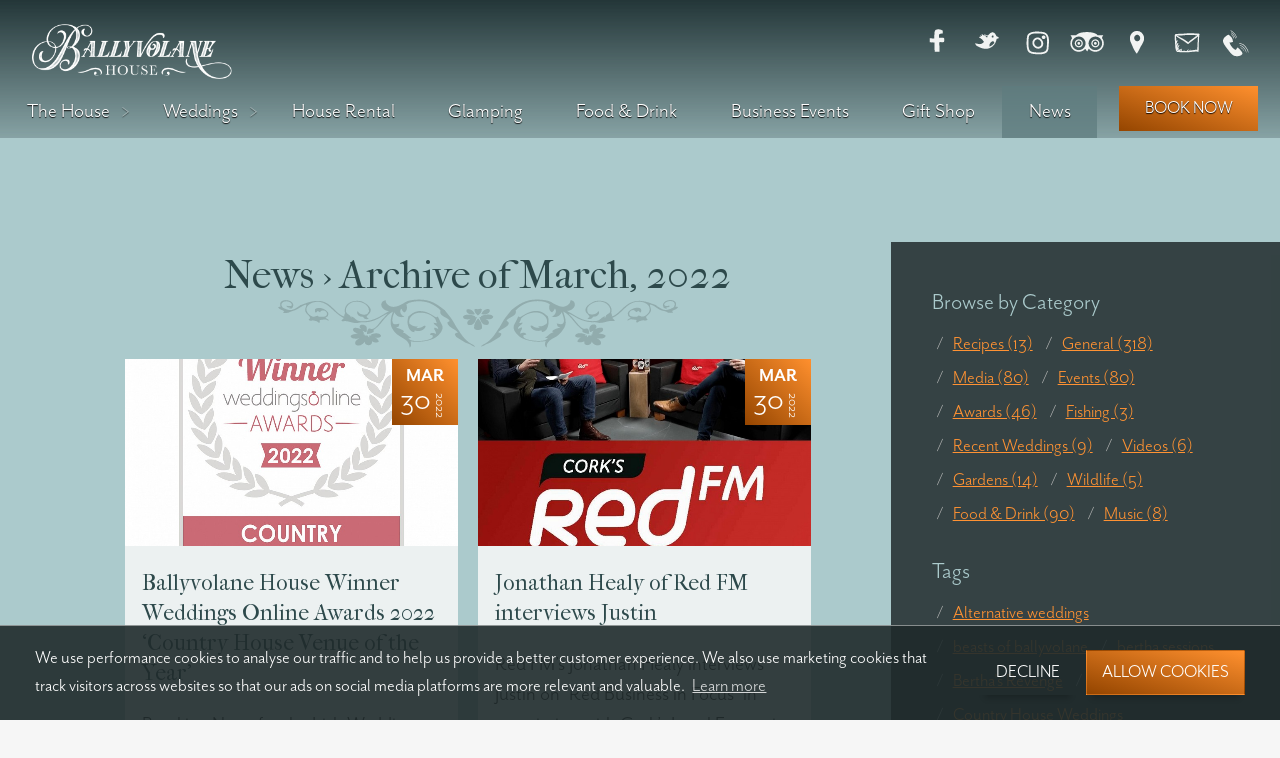

--- FILE ---
content_type: text/html; charset=UTF-8
request_url: https://ballyvolanehouse.ie/news/2022/03
body_size: 27791
content:
<!doctype html>
<html class="no-js" lang="en">
    <head>
        <meta charset="utf-8">
        <meta http-equiv="x-ua-compatible" content="ie=edge">
		<meta name="viewport" content="width=device-width, initial-scale=1, shrink-to-fit=no">
		<title>Archive of Ballyvolane House News</title>
		<link rel="preconnect" href="https://use.typekit.net">
		<link rel="dns-prefetch" href="https://use.typekit.net">
		<link rel="preconnect" href="https://p.typekit.net">
		<link rel="dns-prefetch" href="https://p.typekit.net">
		<link rel="preconnect" href="https://img.youtube.com">
		<link rel="dns-prefetch" href="https://img.youtube.com">
		<link rel="preconnect" href="https://cdn.ballyvolanehouse.ie">
		<link rel="dns-prefetch" href="https://cdn.ballyvolanehouse.ie">
		<!--[if lt IE 9]><script src="https://cdnjs.cloudflare.com/ajax/libs/html5shiv/3.7.3/html5shiv.min.js"></script><![endif]-->
		<script>var fullbleedImg="";document.documentElement.classList.remove("no-js");if (!("querySelector" in document && "addEventListener" in window && "getComputedStyle" in window)){ }window.document.documentElement.className+=" enhanced js";if(window.location.pathname.indexOf('privacy-policy')!==-1){window.document.documentElement.className+=" show-cc-tab";}/*! loadJS: load a JS file asynchronously. [c]2014 @scottjehl, Filament Group, Inc. (Based on http://goo.gl/REQGQ by Paul Irish). Licensed MIT */!function(e){var t=function(t,n){"use strict";var o=e.document.getElementsByTagName("script")[0],r=e.document.createElement("script");return r.src=t,r.async=!0,o.parentNode.insertBefore(r,o),n&&"function"==typeof n&&(r.onload=n),r};"undefined"!=typeof module?module.exports=t:e.loadJS=t}("undefined"!=typeof global?global:this);function polyfillImages(){var e=document.createElement("img"),i="srcset"in e&&"sizes"in e;i||loadJS("/js/vendor/picturefill.min.js")}polyfillImages();
					(function(d){var config={kitId:'tna2nki',scriptTimeout:3000,async:true},h=d.documentElement,t=setTimeout(function(){h.className=h.className.replace(/\bwf-loading\b/g,"")+" wf-inactive";},config.scriptTimeout),tk=d.createElement("script"),f=false,s=d.getElementsByTagName("script")[0],a;h.className+=" wf-loading";tk.src='https://use.typekit.net/'+config.kitId+'.js';tk.async=true;tk.onload=tk.onreadystatechange=function(){a=this.readyState;if(f||a&&a!="complete"&&a!="loaded")return;f=true;clearTimeout(t);try{Typekit.load(config)}catch(e){}};s.parentNode.insertBefore(tk,s)})(document);
				</script>
				<style>.inner-footer .social-icons:after,.logo:after,[role=banner]:after,.main__nosidebar .description:after,[class^=inner]:after{content:"";display:table;clear:both}.section-nav li,.no-js .nav li,.nav,.logo,[role=banner],.backtotop,.sb-collapse:after,.btn,.article,a{will-change:transform,opacity,background-color;transition:opacity .3s ease-in-out 0s,transform .3s ease-in-out 0s}.logo,blockquote:before,blockquote:after,h1,h2,h3,h4,h5{font-family:"french-canon",Georgia,"Times New Roman",serif;font-weight:400}.btn,.section-nav h3,.sidebar h3,body{font-family:"mr-eaves-sans",-apple-system,BlinkMacSystemFont,"Segoe UI","Roboto","Oxygen","Ubuntu","Cantarell","Fira Sans","Droid Sans","Helvetica Neue",sans-serif;font-weight:300}.icon,.social-icons a,.social-icons button{width:42px;height:42px}.backtotop,.btn{border:1px solid rgba(255,255,255,.05)}.postlist li:before,.main ul li:before{content:">  ";color:#ad5100;display:block;position:relative;height:0;left:-1.125em;top:.1em;font-size:.85em}.nav p a:before,.icon-nav-close,.article-collapse a:after{background-image:url("data:image/svg+xml;charset=US-ASCII,%3Csvg%20xmlns%3D%22http%3A%2F%2Fwww.w3.org%2F2000%2Fsvg%22%20width%3D%229.938%22%20height%3D%229.913%22%20viewBox%3D%220%200%209.938%209.913%22%3E%3Cpath%20fill%3D%22%23fff%22%20d%3D%22M3.89%204.968L0%201.08%201.104%200l3.864%203.888L8.858%200l1.08%201.08-3.89%203.888%203.89%203.865-1.08%201.08-3.89-3.866-3.864%203.866L0%208.833l3.89-3.865z%22%2F%3E%3C%2Fsvg%3E");background-repeat:no-repeat}.article-collapse a:before{background-image:url("data:image/svg+xml;charset=UTF-8,%3csvg width='53' height='104' xmlns='http://www.w3.org/2000/svg'%3e%3cpath d='M2.088 102l48.647-49.588L2 2' stroke='%23fff' stroke-width='10' fill='none' fill-rule='evenodd' stroke-linecap='round' stroke-linejoin='round'/%3e%3c/svg%3e");background-repeat:no-repeat}.open-gallery a:after{background-image:url("data:image/svg+xml;charset=UTF-8,%3csvg xmlns='http://www.w3.org/2000/svg' width='28' height='28'%3e%3cg fill='%23fff' fill-rule='nonzero'%3e%3cpath d='M25.879 0H2.12A2.127 2.127 0 0 0 0 2.121V25.88C0 27.024.933 28 2.121 28H25.88A2.127 2.127 0 0 0 28 25.879V2.12A2.1 2.1 0 0 0 25.879 0zM2.673 26.303L5.6 22.527c.255-.297.594-.466.976-.466s.763.17.976.466l2.927 3.776H2.673zm23.63-.424c0 .212-.17.424-.424.424H12.642l-2.503-3.224 5.813-7.51c.212-.296.593-.466.933-.466.382 0 .721.17.976.424l8.442 9.97v.382zm0-3.012l-7.17-8.443c-.594-.679-1.4-1.06-2.29-1.018-.891 0-1.698.424-2.25 1.146L9.08 21.679l-.17-.212a2.914 2.914 0 0 0-2.333-1.146c-.934 0-1.782.424-2.334 1.146l-2.545 3.309V2.12c0-.212.17-.424.424-.424H25.88c.212 0 .424.17.424.424v20.746z'/%3e%3cpath d='M8.273 9.333c-1.74 0-3.182 1.443-3.182 3.182 0 1.74 1.442 3.182 3.182 3.182s3.182-1.442 3.182-3.182-1.443-3.182-3.182-3.182zm0 4.667a1.503 1.503 0 0 1-1.485-1.485c0-.806.679-1.485 1.485-1.485s1.485.68 1.485 1.485c0 .806-.68 1.485-1.485 1.485z'/%3e%3c/g%3e%3c/svg%3e");background-position:50% 50%;background-repeat:no-repeat}.inner-footer .social-icons a{background-image:url("data:image/svg+xml;charset=UTF-8,%3csvg width='464' height='482' xmlns='http://www.w3.org/2000/svg'%3e%3cg transform='translate(-1)' fill='%237bb4b71a' fill-rule='evenodd'%3e%3cellipse cx='231.5' cy='245.5' rx='113.5' ry='102.5'/%3e%3cpath d='M226.5 167c19.156 0 50.379-59.838 50.379-105.401C276.879 16.035 255.495 0 226.5 0c-28.995 0-58.621 26.035-58.621 71.599 0 45.563 39.465 95.401 58.621 95.401zM276.8 176.061c12.313 14.675 73.748 2.578 108.652-26.71 34.903-29.287 36.383-57.138 17.745-79.35-18.638-22.21-50.334-30.372-85.238-1.084-34.904 29.287-53.473 92.47-41.16 107.144zM300.891 292.968c-14.236 12.818-7.002 73.793 23.486 107.653s65.373 34.367 86.92 14.966c21.548-19.402 29.598-54.364-.89-88.224-30.488-33.86-95.28-47.213-109.516-34.395zM309.98 227.361c-.368 21.043 52.007 55.133 94.345 55.872 42.337.739 59.415-16.345 59.971-48.196.556-31.851-10.62-61.409-52.958-62.148-42.337-.739-100.991 33.429-101.359 54.472z'/%3e%3cg%3e%3cpath d='M237.5 315c-19.156 0-50.379 59.838-50.379 105.401 0 45.564 21.384 61.599 50.379 61.599 28.995 0 58.621-26.035 58.621-71.599 0-45.563-39.465-95.401-58.621-95.401zM189.2 305.939c-12.313-14.675-73.748-2.578-108.652 26.71-34.903 29.287-36.383 57.138-17.745 79.35 18.638 22.21 50.334 30.372 85.238 1.084 34.904-29.287 53.473-92.47 41.16-107.144zM163.109 191.032c14.236-12.818 7.002-73.793-23.486-107.653S74.25 49.012 52.703 68.413c-21.548 19.402-29.598 54.364.89 88.224 30.488 33.86 95.28 47.213 109.516 34.395zM156.02 254.639c.368-21.043-52.007-55.133-94.345-55.872-42.337-.739-59.415 16.345-59.971 48.196-.556 31.851 10.62 61.409 52.958 62.148 42.337.739 100.991-33.429 101.359-54.472z'/%3e%3c/g%3e%3c/g%3e%3c/svg%3e");background-repeat:no-repeat}.mobile-footer-btns .btn,.backtotop,.open-gallery,.article-collapse a,.btn{background-color:rgba(173,81,0,.5);background-image:linear-gradient(to top right, #944500, #ff902e)}/*! normalize.css v7.0.0 | MIT License | github.com/necolas/normalize.css */html{line-height:1.15;-ms-text-size-adjust:100%;-webkit-text-size-adjust:100%}body{margin:0}article,aside,footer,header,nav,section{display:block}h1{font-size:2em;margin:.67em 0}figcaption,figure,main{display:block}figure{margin:1em 40px}hr{box-sizing:content-box;height:0;overflow:visible}pre{font-family:monospace,monospace;font-size:1em}abbr[title]{border-bottom:none;text-decoration:underline;text-decoration:underline dotted}b,strong{font-weight:inherit}b,strong{font-weight:bolder}code,kbd,samp{font-family:monospace,monospace;font-size:1em}dfn{font-style:italic}mark{background-color:#ff0;color:#000}small{font-size:80%}sub,sup{font-size:75%;line-height:0;position:relative;vertical-align:baseline}sub{bottom:-0.25em}sup{top:-0.5em}audio,video{display:inline-block}audio:not([controls]){display:none;height:0}img{border-style:none}svg:not(:root){overflow:hidden}button,input,optgroup,select,textarea{font-size:100%;line-height:1.15;margin:0}button,input{overflow:visible}button,select{text-transform:none}button,html [type=button],[type=reset],[type=submit]{-webkit-appearance:button}button::-moz-focus-inner,[type=button]::-moz-focus-inner,[type=reset]::-moz-focus-inner,[type=submit]::-moz-focus-inner{border-style:none;padding:0}button:-moz-focusring,[type=button]:-moz-focusring,[type=reset]:-moz-focusring,[type=submit]:-moz-focusring{outline:1px dotted ButtonText}fieldset{padding:.35em .75em .625em}legend{box-sizing:border-box;color:inherit;display:table;max-width:100%;padding:0;white-space:normal}progress{display:inline-block;vertical-align:baseline}textarea{overflow:auto}[type=checkbox],[type=radio]{box-sizing:border-box;padding:0}[type=number]::-webkit-inner-spin-button,[type=number]::-webkit-outer-spin-button{height:auto}[type=search]{-webkit-appearance:textfield;outline-offset:-2px}[type=search]::-webkit-search-cancel-button,[type=search]::-webkit-search-decoration{-webkit-appearance:none}::-webkit-file-upload-button{-webkit-appearance:button;font:inherit}details,menu{display:block}summary{display:list-item}canvas{display:inline-block}template{display:none}[hidden]{display:none}body{font-size:137.5%;line-height:1.4}.wf-loading .main p,.wf-loading .main li,.no-js .main p,.no-js .main li{font-family:-apple-system,BlinkMacSystemFont,"Segoe UI","Roboto","Oxygen","Ubuntu","Cantarell","Fira Sans","Droid Sans","Helvetica Neue",sans-serif;font-size:18px;line-height:1.65}.wf-loading .main .section-nav a{font-size:14px}a{color:#ad5100}a:hover{color:rgba(84,135,138,.75);text-decoration-color:rgba(173,81,0,.75)}strong{font-weight:700;color:#1c2e30}p{margin:1em 0 1.5em}h1,h2,h3,h4,h5{color:#2d494b;margin:.75em 0 .5em}h1 a,h2 a,h3 a,h4 a,h5 a{text-decoration:none}.sidebar h1,.sidebar h2,.sidebar h3,.sidebar h4,.sidebar h5{color:#abcacc}.section-nav h3,.sidebar h3{color:#abcacc}h1{font-size:1.4em;line-height:1.2em}@media(min-width: 50em)and (min-height: 480px){h1{font-size:1.8em}}@media(min-width: 64em)and (min-height: 750px){h1{font-size:2.6em}}.main h1{text-align:center;margin:.25em 0}.main h1:after{background-size:90% auto}@media(max-width: 50em){.main h1.article--heading{color:#fff;background-color:rgba(34,34,34,.5);margin:0;padding:1em;position:absolute;width:100%;bottom:0}}@media(min-width: 50em){.main h1:after{display:block;content:"";height:50px;width:100%;background-repeat:no-repeat;background-size:400px 50px;background-position:center;opacity:.15;background-image:url("/img/hall-filligree.svg")}}h2{font-size:1.25em}@media(min-width: 35em){h2{font-size:1.6em}}h2.cb{padding-top:.5em}.main--home h2,.main--home h2+p{text-align:center}h3{font-size:1.1em}@media(min-width: 35em){h3{font-size:1.125em}.subnav h3:first-of-type,.sidebar h3:first-of-type{margin-top:0}}h4{font-size:1em}ul,ol,li{margin:0;padding:0}ul{list-style:none}.main ul{padding-left:1.5em}@media(min-width: 43em){.main ul{padding-left:0}}.main ul li.flex-grid__item:before{display:none}ol{padding-left:1.5em;counter-reset:li}@media(min-width: 70em){ol{padding-left:0}}ol li{list-style:none;position:relative}ol li:before{content:counter(li) ".";counter-increment:li;position:absolute;top:0px;left:auto;color:#ad5100;margin-left:-1.25em}.postlist li{padding-bottom:8px}.postlist li:before{color:rgba(171,202,204,.5)}.postlist:after{margin:1.5em 0 1.5em -15px}@media(min-width: 70em){.postlist{font-size:.875em;padding-left:20px}}.inline-list{font-size:.875em;list-style:none}.main__nosidebar .inline-list{text-align:center}.inline-list h4{margin-bottom:0}.inline-list li{display:inline-block;padding-right:5px;padding-left:5px}.inline-list li:before{content:"/";display:inline-block;position:relative;padding:0 5px 8px;left:-5px;color:#bbb}blockquote{text-align:right;clear:both;padding:.5em 2.5em .75em 1.5em;margin:0;color:#626262;position:relative}blockquote p{font-style:italic}blockquote:before,blockquote:after{text-align:left;position:absolute;top:.5em;left:0;color:#54878a;font-size:48px;margin:0 .25em 0 0;content:"“"}blockquote:after{margin:0 0 0 .25em;float:right;right:0px;left:auto;content:"”"}@media(min-width: 43em){blockquote{margin-right:0}blockquote:before,blockquote:after{font-size:72px;top:.125em}}cite{display:block;text-align:right;padding-right:2em}.main--home .blocks ul{text-align:center;padding-left:0}.main--home .blocks ul li:before{display:none}.main--home .blocks ul li a{transition:border-color .3s ease-in;text-transform:uppercase;text-decoration:none;font-size:.75em;letter-spacing:.05em;padding:.25em;white-space:nowrap;border-bottom:3px solid rgba(0,0,0,0);display:inline-block}.main--home .blocks ul li a:hover{border-bottom-color:rgba(173,81,0,.75)}@media(min-width: 50em){.main--home .blocks h2{padding-top:1.25em}}/*! HTML5 Boilerplate v5.0.0 | MIT License | http://h5bp.com/ */#bg-page{background-color:#f6f6f6;position:fixed;top:0;height:100vh;left:0;right:0;z-index:-1;background-size:cover;opacity:0;transition:opacity 500ms}@media(min-width: 50em){#bg-page{background-color:#abcacc}}body{color:#222;background-color:#f6f6f6}body:after{content:"";background-color:#f6f6f6;background-repeat:no-repeat;background-size:100% auto}@media(min-width: 50em){body:after{background-color:#abcacc;position:fixed;top:0;height:100vh;left:0;right:0;z-index:-2;background-size:cover}}::-moz-selection{background:#fa7500;text-shadow:none}::selection{background:#fa7500;text-shadow:none;color:#fff}hr{clear:both;display:block;height:1px;border:0;margin:1em auto;padding:0;width:5em;border-color:#a2a2a2}audio,canvas,iframe,img,svg,video{vertical-align:middle}fieldset{border:0;margin:0;padding:0}textarea{resize:vertical}@supports(display: grid){.container>*{width:auto}}*,*:before,*:after{-moz-box-sizing:border-box;-webkit-box-sizing:border-box;box-sizing:border-box}html,body{height:100%}.content{min-height:calc(100% - 8em);padding-bottom:8em;margin-bottom:-7em}@media(min-width: 50em){.content{margin-top:9em}}[class^=inner]{max-width:84em;margin-left:auto;margin-right:auto;position:relative}[class^=inner]:after{content:" ";display:block;clear:both}.main{padding:0;margin-bottom:1em}.main.listing-wrapper{padding-top:1em}.article{background-color:#f6f6f6;padding-left:6.3291139241%;padding-right:6.3291139241%;position:relative}@media(min-width: 50em){.article{box-shadow:0 0 20px rgba(0,0,0,.5)}.listing-wrapper .article{box-shadow:none}}.article--header{width:100vw;min-height:210px}@media(max-width: 50em){.article--header{background-repeat:no-repeat;background-size:cover;background-position:50% 50%;position:relative;left:50%;right:50%;margin-left:-50vw;margin-right:-50vw;overflow:hidden}}@media(min-width: 43em)and (max-width: 50em){.article--header{min-height:320px}}@media(min-width: 50em){.article--header{width:100%;background-image:none;min-height:auto}}.sidebar{padding-left:6.3291139241%;padding-right:6.3291139241%;padding-top:1em;padding-bottom:2em}.sidebar:nth-of-type(2){padding-top:.25em}@media(min-width: 50em){.main{padding-top:1em;padding-left:12.6582278481%;padding-right:12.6582278481%;padding-top:2em;padding-bottom:1.5em}.sidebar{padding-left:12.6582278481%;padding-right:12.6582278481%;padding-top:2em;padding-bottom:2em}.article{padding:2em}.listing-wrapper .article{padding-top:1em}.article.is-hidden{transform:translatex(calc(-115% + 2.5em))}}@media(min-width: 70em){.main{padding-left:6.3291139241%;width:49.3670886076%;float:left;margin-right:1.2658227848%;padding-right:0%}.main.listing-wrapper{width:68.3544303797%;float:left;margin-right:1.2658227848%;padding-right:0%}.sidebar{margin-top:2em;padding-left:3.164556962%;width:30.3797468354%;float:right;margin-right:0;padding-right:3.164556962%}.sidebar:nth-of-type(2){margin-top:0;padding-top:1em;padding-bottom:4em}.sidebar--home .listing{padding-top:0;margin-top:0}.sidebar.is-hidden{transform:translatex(calc(100% - 30px))}}.main__nosidebar{width:100%;padding:1em;margin-bottom:0;margin-right:0;float:none}.main__nosidebar .article{padding-right:0;padding-left:0}@media(min-width: 50em){.main__nosidebar .article{padding-left:18.9873417722%;padding-right:18.9873417722%}}@media(min-width: 50em)and (max-width: 70em){.main__nosidebar .description{padding-left:12.6582278481%;padding-right:12.6582278481%}}@media(min-width: 70em){.main__nosidebar .description{padding-left:12.6582278481%;width:100%;padding-right:12.6582278481%}}.main--home{padding-top:0}.main--home .listing-wrapper{background-color:#f9f9f9;padding-top:1.25em}@media(min-width: 50em){.main--home{padding-top:calc(100vh - 12.75em)}.main--home::before{content:"";width:24px;height:48px;color:rgba(255,255,255,.75);position:fixed;top:calc(100vh - 11em);left:50%;background-image:url("data:image/svg+xml;charset=UTF-8,%3csvg width='53' height='104' xmlns='http://www.w3.org/2000/svg'%3e%3cpath d='M2.088 102l48.647-49.588L2 2' stroke='%23fff' stroke-width='10' fill='none' fill-rule='evenodd' stroke-linecap='round' stroke-linejoin='round'/%3e%3c/svg%3e");background-repeat:no-repeat;background-size:24px;transform:rotate(90deg);animation:bounce 5s;opacity:0}}@media(min-width: 50em)and (min-height: 480px){.main--home{padding-top:calc(100vh - 14em)}.main--home .article{padding-top:1em}}@media(min-width: 64em)and (min-height: 750px){.main--home{padding-top:calc(100vh - 17em)}}@keyframes bounce{0%,10%,20%,30%,40%,60%,70%,80%{transform:translateY(0) rotate(90deg)}15%,65%{transform:translateY(-30px) rotate(90deg)}25%,75%{transform:translateY(-15px) rotate(90deg)}80%{opacity:1}100%{opacity:0}0%{opacity:1}}.flex-grid{display:flex;flex-wrap:wrap;justify-content:space-around;width:100%;margin-top:1em}.main .flex-grid{padding:0}.flex-grid__item{margin:0 0 25px}.flex-grid__item:before{display:none}@media(min-width: 43em){.flex-grid__item{min-width:240px;flex:1 0 300px;margin-right:20px}.main--home .flex-grid__item{flex-basis:180px}}#galleria{min-height:300px}.btn{font-size:.875em;text-align:center;text-transform:uppercase;background-color:#ad5100;color:#fff;text-decoration:none;text-shadow:0 -1px 0 rgba(0,0,0,.3);margin:1.5em 0;width:74.358974359%;margin-left:12.6582278481%;margin-right:6.3291139241%}.btn a{display:block;padding:.5em .25em .5em;color:#fff;text-decoration:none;border:none}.btn a:before{display:none}.btn:hover{transform:scale(1.05)}@media(min-width: 43em){.main .btn.btn-left{width:38.7755102041%;float:left;margin-right:2.0408163265%;margin-left:0;margin-right:6.3291139241%}.main .btn.btn-left.nowrap{margin-right:59.1836734694%}.main .btn.btn-right{width:38.7755102041%;float:right;margin-right:0;margin-right:0;margin-left:6.3291139241%}.main .btn.btn-right.nowrap{margin-left:59.1836734694%}.main .btn.btn-centred{clear:both;width:38.7755102041%;margin:1.5em auto}.main .btn.btn-fullwidth{clear:both}}.btn.search-submit{text-indent:-999em;width:14%;padding:0;height:2.2em}@media(min-width: 43em){.btn.search-submit{border-radius:0 0 3px 0}}.sidebar .btn{margin:0 0 .4em 0;width:100%;height:2.25em}.sb-collapse{display:none}@media(min-width: 70em){.sb-collapse{display:block;padding:0;border-radius:0;width:2em;height:2em;position:absolute;overflow:hidden;left:0;top:0;text-indent:-1000em;transform:translateZ(0);z-index:99;height:100%;border-bottom:none}.sb-collapse:after{position:absolute;content:"";width:30px;height:100px;border-top:100px solid rgba(0,0,0,0);border-bottom:100px solid rgba(0,0,0,0);border-left:30px solid rgba(255,255,255,.333);top:calc(50% - 100px);left:0}.is-hidden .sb-collapse:after{border-left:none;border-right:30px solid rgba(255,255,255,.333)}.sb-collapse:hover:after{border-left-color:rgba(255,255,255,.85);border-right-color:rgba(255,255,255,.85)}}.article-collapse{display:none}@media(min-width: 50em){.article-collapse{font-size:1em;position:relative;display:block;float:right;margin:-2em -2em 0 0}.no-js .article-collapse{display:none}.article-collapse a{display:block;margin:0;padding:0;border-radius:0;width:2em;height:2em;position:absolute;overflow:hidden;right:0;top:0;text-indent:-1000em;transform:translateZ(0);z-index:99}.article-collapse a:hover{transform:scale(1.125)}.article-collapse a:after,.article-collapse a:before{background-position:50% 50%;content:"";font-weight:300;height:2em;left:0;line-height:1;position:absolute;text-align:center;will-change:transform,opacity,background-color;transition:opacity .5s ease-in-out 0s,transform .5s ease-in-out 0s,background-color .5s ease-in-out 0s;width:100%}.article-collapse a:before{left:-3em;bottom:auto;background-size:7px 14px;visibility:visible;background-color:rgba(0,0,0,0)}.article-collapse a:after,.is-hidden .article-collapse a:before{left:0;transform:scale(1)}.article-collapse a:before,.is-hidden .article-collapse a:after{transform:scale(0.6)}.is-hidden .article-collapse a:after{left:3em}.article-collapse.close-gallery{margin:-1em 0}}.open-gallery{width:2em;height:2em;margin:0;position:fixed;top:50%;right:0;z-index:51;text-decoration:none}.no-js .open-gallery{display:none}.open-gallery a{color:#fff;width:100%;height:100%;position:absolute;overflow:hidden;right:0;text-indent:-1000em;z-index:99;text-decoration:none}.open-gallery a:after{content:"";position:absolute;left:0;width:100%;height:100%}@media(min-width: 50em){.open-gallery{transform:rotate(90deg);transform-origin:bottom left;position:absolute;top:3em;right:-7em;width:7em}.open-gallery a{text-indent:0;padding:.3em 2em .25em .5em}.open-gallery a:after{background-position:calc(100% - 10px) 10%}}.backtotop{position:fixed;bottom:calc(33% - 24px);right:-45px;cursor:pointer;opacity:0;z-index:51;text-decoration:none;height:2em;width:calc(2em + 25px);display:block;padding:6px 0 0 6px;color:#fff}.backtotop .icon{display:block;width:30px;height:30px}.backtotop.fade-in{opacity:1;transform:translatex(-20px)}.backtotop.fade-in:hover{transform:translatex(-20px) scale(1.125)}[role=banner]{min-height:3em;background-color:rgba(28,46,48,.875)}.home [role=banner]{background:none;height:0}@media(min-width: 50em){[role=banner]{background-color:rgba(0,0,0,0);background-image:linear-gradient(to bottom, rgba(28, 46, 48, 0.95), rgba(28, 46, 48, 0.25));position:fixed;width:100%;top:0;z-index:101}}.inner-header{padding:0}@media(min-width: 50em){.inner-header{display:grid;grid-template-rows:auto;grid-gap:0;grid-template-columns:1fr 2fr;grid-template-areas:"a c" "a b" "d d";margin-bottom:0}}@media(min-width: 70em){.inner-header{grid-template-columns:1fr 2fr}}.inner-header>*{width:auto}.inner-header>*:nth-child(1){grid-area:a}.inner-header>*:nth-child(2){grid-area:b}.inner-header>*:nth-child(3){grid-area:c}.inner-header>*:nth-child(4){grid-area:d}.tagline{display:none}@media(min-width: 50em){.tagline{font-style:italic;color:#f1f3f2;text-shadow:rgba(34,34,34,.3) 0 1px 1px;text-align:right;margin:.25em 1em;text-shadow:rgba(0,0,0,.975) 0 1px 1px}}@media(min-width: 70em){.js .tagline{font-size:1.125em}}@keyframes removed-item-animation{from{opacity:1;transform:scale(1)}to{opacity:0;transform:scale(0)}}@keyframes openspace{to{height:auto}}@keyframes restored-item-animation{from{opacity:0;transform:scale(0)}to{opacity:1;transform:scale(1)}}.logo{font-size:1em;line-height:1em;margin:0 auto;position:relative;z-index:1;width:calc(100% - 5em);height:2.5em}.logo a{text-align:center;display:block;height:100%;padding-top:.75em;color:#fff;text-shadow:rgba(34,34,34,.7) 0 1px 1px;text-decoration:none}.logo b,.logo span{font-weight:normal;display:block}.logo b{color:#a5ac73;font-size:1.125em}.logo img{margin:0;width:auto;max-width:none;height:2em}@media(min-width: 50em){.logo{font-size:1.25em;margin:.125em auto .5em 7.5%;width:auto}}.has-subitems{position:relative}.nav li,.nav ul{list-style:none;padding:0;margin:0}.nav li{transition:background-color .3s ease-in-out 0s}.nav a{padding:.25em .5em;font-size:1em;display:block;position:relative;color:#fff;text-decoration:none;text-shadow:rgba(0,0,0,.975) 0 1px 1px}.nav .sub-menu{display:none}.no-js .nav{width:100vw;position:relative;left:50%;right:50%;margin-left:-50vw;margin-right:-50vw;padding:.5em .25em}.no-js .nav p,.no-js .nav .sub-menu{display:none}.no-js .nav ul{display:flex;justify-content:space-around;flex-wrap:wrap;font-size:.75em;text-align:center;padding:.25em 0 .25em .25em}.no-js .nav li{flex:1 0 auto;margin:0 .25em .25em 0;padding:0;border:1px solid rgba(255,255,255,.15)}.no-js .nav li:hover,.no-js .nav li.selected{border-color:rgba(0,0,0,0)}.no-js .nav li.selected a{color:#abcacc}.no-js .nav a{font-size:.875em;padding:.567em .5em}.js .nav{margin-top:-2.5em}.js .nav p,.js .nav p a{display:block;margin:0}.js .nav p{font-size:1em}.js .nav p a:after,.js .nav p a:before{background-position:50% 50%;content:"";font-weight:300;height:3em;left:0;line-height:1;position:absolute;text-align:center;transition:top .4s,transform .4s;width:100%}.js .nav p a:before{top:-3em}.js .nav p a:after{content:"menu";font-size:.875em;padding:1.25em .5em 0 0;text-indent:0}.js .nav p a:after,.js .nav.is-open p a:before{top:0;transform:scale(1)}.js .nav p a:before,.js .nav.is-open p a:after{transform:scale(0.6)}.js .nav p a{padding:.75em .5em;text-transform:lowercase;border-radius:0;width:3em;height:3em;position:absolute;overflow:hidden;right:0;top:0;text-indent:-999em;transform:translateZ(0);z-index:99}@media(max-width: 50em){.js .nav li:nth-child(2n+1){clear:left}.js .nav li a{text-align:center;padding:.5em;padding-left:6.3291139241%;transition:transform .4s ease-out,opacity .2s;transform:scale(0.8);opacity:0;margin:.5em 0}.js .nav li:last-of-type{margin-bottom:1em}.js .nav li.has-subitems:before{transition:opacity .3s ease-in-out 0s,transform .3s ease-in-out 0s,background-color .3s ease-in-out 0s;content:">";color:rgba(255,255,255,.5);height:2.35em;padding-top:.75em;width:3em;right:0;top:0;line-height:1;position:absolute;text-align:center}.js .nav li:hover{background-color:rgba(255,255,255,.3)}.js .nav li:hover:before{background-color:rgba(255,255,255,.3);border:none}.js .nav li,.js .nav li:nth-child(1n):last-child{float:none;width:auto}.js .nav ul#menu{max-height:0;overflow:hidden;transition:max-height .45s ease-out;padding-top:3em}.js .nav.is-open{background-color:rgba(58,106,111,.875)}.js .nav.is-open p a{text-indent:-1000em;background-color:#ad5100}.js .nav.is-open p a:after{top:100%}.js .nav.is-open ul#menu{max-height:30em}.js .nav.is-open ul#menu li a{opacity:1;transform:scale(1)}}@media(min-width: 50em){.no-js .nav{width:auto;left:auto;right:auto;margin:0;padding:0}.no-js .nav ul{font-size:1em;padding:0}.no-js .nav li{margin:0;padding:0;border:none}.no-js .nav a{padding:.672em .25em}.js .nav{margin-top:0}.js .nav p{display:none}.nav ul{max-height:none;display:flex;justify-content:space-around;align-items:center;text-align:center;padding:0}.nav li{flex:1 1 auto;padding:0;margin:0}.nav li:first-of-type:after{display:none}.nav li.has-subitems:before{transition:opacity .3s ease-in-out 0s,transform .3s ease-in-out 0s,background-color .3s ease-in-out 0s;content:">";color:rgba(255,255,255,.75);text-shadow:rgba(0,0,0,.975) 0 1px 1px;height:1em;width:1em;right:0;line-height:1;position:absolute;text-align:center;transform:translateY(0.7em);opacity:.5}.nav li:hover{background-color:#1c2e30}.nav li.selected,.nav li.ancestor{background-color:rgba(95,125,127,.75)}.nav #menu>li:last-of-type{background-color:rgba(173,81,0,.5);background-image:linear-gradient(to top right, #944500, #ff902e);margin:0 1em .325em}.nav #menu>li:last-of-type a{text-transform:uppercase;font-size:.875em}.nav a{padding:.5em}.enhanced .nav ul.sub-menu{transition:all .1s ease-in-out 0s;display:inherit;opacity:0;visibility:hidden;z-index:10;background-color:#1c2e30;min-width:200px;width:100%;position:absolute;top:2.5em}.enhanced .nav ul.sub-menu.active{opacity:1;visibility:visible;transform:scale(1) translate(0, -4px)}.enhanced .nav ul.sub-menu li{margin:0;display:list-item;text-align:left}.enhanced .nav ul.sub-menu li:after{display:none}.enhanced .nav ul.sub-menu li:hover{background-color:#000}.enhanced .nav ul.sub-menu a{padding:.5em 1em}.enhanced .nav li:last-of-type ul.sub-menu{left:auto;right:0}}.section-nav{background-color:rgba(28,46,48,.875);width:100vw;position:relative;left:50%;right:50%;margin-left:-50vw;margin-right:-50vw;padding:0 .25em}.section-nav .icon{height:20px;width:24px}.section-nav ul{display:flex;justify-content:space-around;flex-wrap:wrap;text-align:center;padding:.25em 0 .25em .25em}.no-js .section-nav ul{font-size:.75em}.section-nav li{flex:1 0 auto;margin:0 .25em .25em 0;padding:0;border:1px solid rgba(255,255,255,.15)}.section-nav li.selected,.section-nav li:hover{border-color:rgba(0,0,0,0)}.section-nav li:first-of-type a:after{content:">";margin-left:.5em}.section-nav a{font-size:.875em;color:#fff;display:block;padding:.25em .5em;text-decoration:none;text-shadow:rgba(0,0,0,.975) 0 1px 1px}.no-js .section-nav a{padding:.567em .5em}.section-nav .selected a{color:#abcacc}.main .section-nav ul li:before{display:none}@media(min-width: 50em){.section-nav{background-color:rgba(0,0,0,0);width:auto;left:auto;right:auto;margin-left:0;margin-right:0;margin-top:-1em;margin-bottom:1em}.section-nav li{border:1px solid rgba(84,135,138,.15)}.section-nav a{color:#ad5100;text-shadow:none}.section-nav a:hover{color:rgba(84,135,138,.75)}.section-nav .selected a{color:#54878a}}.a11y{color:#333;display:block;height:0;overflow:hidden;position:absolute;width:0;z-index:10000;text-align:center;left:-1000em}@media(min-width: 70em){.gallery{opacity:0}}.mobile-footer-btns{display:none}@media(max-width: 50em){.mobile-footer-btns{display:block;background-color:#1c2e30;border-top:1px solid rgba(255,255,255,.25);display:flex;flex-wrap:wrap;justify-content:space-around;position:fixed;bottom:0;left:0;width:100%;padding:5px;z-index:50}.mobile-footer-btns .btn{margin:0;flex:1 0 100px}.mobile-footer-btns .btn a{color:#fff;padding:.65em .25em .5em}.mobile-footer-btns .btn:before{display:none}.mobile-footer-btns .btn:not(:last-of-type){margin-right:5px}.mobile-footer-btns .btn.btn--call{max-width:44px}.mobile-footer-btns .btn.btn--call a{padding:.2em .25em .45em}.mobile-footer-btns .btn.btn--call .icon{padding:0;width:30px;height:30px}}.social-icons{font-size:.75em;width:100%;margin:155px 0 0;padding:0 1em .75em;z-index:50;overflow:visible;text-align:right}.social-icons a,.social-icons button{overflow:hidden;display:inline-block;margin:.5em 5px .5em 0;color:#f1f3f2;outline:none;border:none;padding:0;background-color:rgba(0,0,0,0)}.social-icons .tel{text-shadow:#333 1px 1px 0;text-decoration:none}.social-icons .tel span{display:none;font-size:1.25em}.inner-footer .social-icons .tel{display:none}.inner-header .social-icons{display:none}.inner-footer .social-icons{text-align:center;float:none;margin:1em 0;padding:0}.inner-footer .social-icons a{color:#abcacc}@media(min-width: 50em){.social-icons{padding:0 .5em 0 1em}.inner-header .social-icons{display:block;overflow:hidden;margin:0;background:none;padding:1.25em 1em 0}.inner-header .social-icons a{margin:0 5px 0 0}.inner-footer .social-icons{display:block;overflow:hidden;margin:0}.inner-footer .social-icons a{color:#abcacc;padding:3.25em;width:10em;height:10em;margin:1em;border-radius:1em;background-size:96%;background-position:4px 0}}.social-icons span a{color:#f1f3f2;margin:3px 0 0;text-decoration:none;width:auto;box-shadow:none}.icon{fill:currentColor;padding:4px}.newsletter .icon{width:60px;height:60px;margin-top:-0.25em}@media(min-width: 50em){.inner-footer .icon{width:50px;height:50px}}.sharing-icons .icon{fill:#ad5100}.cc-window{opacity:1;transition:opacity 1s ease}.cc-window.cc-invisible{opacity:0}.cc-animate.cc-revoke{transition:transform 1s ease}.cc-animate.cc-revoke.cc-top{transform:translateY(-2em)}.cc-animate.cc-revoke.cc-bottom{transform:translateY(2em)}.cc-animate.cc-revoke.cc-active.cc-top{transform:translateY(0)}.cc-animate.cc-revoke.cc-active.cc-bottom{transform:translateY(0)}.cc-revoke:hover{transform:translateY(0)}.cc-grower{max-height:0;overflow:hidden;transition:max-height 1s}.cc-revoke,.cc-window{position:fixed;overflow:hidden;box-sizing:border-box;font-size:16px;line-height:1.5em;display:-webkit-box;display:-ms-flexbox;display:flex;-ms-flex-wrap:nowrap;flex-wrap:nowrap;z-index:9999}.cc-window.cc-static{position:static}.cc-window.cc-floating{padding:2em;max-width:24em;-webkit-box-orient:vertical;-webkit-box-direction:normal;-ms-flex-direction:column;flex-direction:column}.cc-window.cc-banner{padding:1em 1.8em;width:100%;-webkit-box-orient:horizontal;-webkit-box-direction:normal;-ms-flex-direction:row;flex-direction:row}.cc-revoke{padding:.5em}.cc-revoke:hover{text-decoration:underline}.cc-header{font-size:18px;font-weight:700}.cc-btn,.cc-close,.cc-link,.cc-revoke{cursor:pointer}.cc-link{opacity:.8;display:inline-block;padding:.2em;text-decoration:underline}.cc-link:hover{opacity:1}.cc-link:active,.cc-link:visited{color:initial}.cc-btn{display:block;padding:.4em .8em;border-width:2px;border-style:solid;text-align:center;white-space:nowrap}.cc-highlight .cc-btn:first-child{background-color:rgba(0,0,0,0);border-color:rgba(0,0,0,0)}.cc-highlight .cc-btn:first-child:focus,.cc-highlight .cc-btn:first-child:hover{background-color:rgba(0,0,0,0);text-decoration:underline}.cc-close{display:block;position:absolute;top:.5em;right:.5em;font-size:1.6em;opacity:.9;line-height:.75}.cc-close:focus,.cc-close:hover{opacity:1}.cc-revoke.cc-top{top:0;left:3em;border-bottom-left-radius:.5em;border-bottom-right-radius:.5em}.cc-revoke.cc-bottom{bottom:0;left:3em;border-top-left-radius:.5em;border-top-right-radius:.5em}.cc-revoke.cc-left{left:3em;right:unset}.cc-revoke.cc-right{right:3em;left:unset}.cc-top{top:1em}.cc-left{left:1em}.cc-right{right:1em}.cc-bottom{bottom:1em}.cc-floating>.cc-link{margin-bottom:1em}.cc-floating .cc-message{display:block;margin-bottom:1em}.cc-window.cc-floating .cc-compliance{-webkit-box-flex:1;-ms-flex:1 0 auto;flex:1 0 auto}.cc-window.cc-banner{-webkit-box-align:center;-ms-flex-align:center;align-items:center}.cc-banner.cc-top{left:0;right:0;top:0}.cc-banner.cc-bottom{left:0;right:0;bottom:0}.cc-banner .cc-message{display:block;-webkit-box-flex:1;-ms-flex:1 1 auto;flex:1 1 auto;max-width:100%;margin-right:1em}.cc-compliance{display:-webkit-box;display:-ms-flexbox;display:flex;-webkit-box-align:center;-ms-flex-align:center;align-items:center;-ms-flex-line-pack:justify;align-content:space-between}.cc-floating .cc-compliance>.cc-btn{-webkit-box-flex:1;-ms-flex:1;flex:1}.cc-btn+.cc-btn{margin-left:.5em}@media print{.cc-revoke,.cc-window{display:none}}@media screen and (max-width: 900px){.cc-btn{white-space:normal}}@media screen and (max-width: 414px)and (orientation: portrait),screen and (max-width: 736px)and (orientation: landscape){.cc-window.cc-top{top:0}.cc-window.cc-bottom{bottom:0}.cc-window.cc-banner,.cc-window.cc-floating,.cc-window.cc-left,.cc-window.cc-right{left:0;right:0}.cc-window.cc-banner{-webkit-box-orient:vertical;-webkit-box-direction:normal;-ms-flex-direction:column;flex-direction:column}.cc-window.cc-banner .cc-compliance{-webkit-box-flex:1;-ms-flex:1 1 auto;flex:1 1 auto}.cc-window.cc-floating{max-width:none}.cc-window .cc-message{margin-bottom:1em}.cc-window.cc-banner{-webkit-box-align:unset;-ms-flex-align:unset;align-items:unset}.cc-window.cc-banner .cc-message{margin-right:0}}.cc-floating.cc-theme-classic{padding:1.2em;border-radius:5px}.cc-floating.cc-type-info.cc-theme-classic .cc-compliance{text-align:center;display:inline;-webkit-box-flex:0;-ms-flex:none;flex:none}.cc-theme-classic .cc-btn{border-radius:5px}.cc-theme-classic .cc-btn:last-child{min-width:140px}.cc-floating.cc-type-info.cc-theme-classic .cc-btn{display:inline-block}.cc-theme-edgeless.cc-window{padding:0}.cc-floating.cc-theme-edgeless .cc-message{margin:2em;margin-bottom:1.5em}.cc-banner.cc-theme-edgeless .cc-btn{margin:0;padding:.8em 1.8em;height:100%}.cc-banner.cc-theme-edgeless .cc-message{margin-left:1em}.cc-floating.cc-theme-edgeless .cc-btn+.cc-btn{margin-left:0}
</style>
				
		<meta name="description" content="" />
<meta name="keywords" content="" />
<meta name="robots" content="index, follow" />
<link rel="canonical" href="https://ballyvolanehouse.ie/news/2022" />
<meta property="og:site_name" content="Ballyvolane House, an exquisite country house retreat and wedding venue in North Cork" />
<meta property="og:url" content="https://ballyvolanehouse.ie/news/2022" />
<meta property="og:title" content="Archive of Ballyvolane House News" />
<meta property="og:description" content="" />
<meta property="og:image" content="https://ballyvolanehouse.ie/img/ballyvolane-og-w1200h630.jpg" /><meta property="og:image:width" content="1200" /><meta property="og:image:height" content="630" /><meta property="og:type" content="article" />
<meta property="article:author" content="https://facebook.com/ballyvolanehouse" />

<meta name="twitter:site" content="@ballyvolanehse" />
<meta name="twitter:creator" content="@ballyvolanehse" />
<meta name="twitter:card" content="summary" />

		<link rel="manifest" href="/manifest.json">
		<link rel="apple-touch-icon" href="/apple-touch-icon.png" type="image/png">
		<meta name="referrer" content="unsafe-url">
		<meta name="theme-color" content="#abcacc">
    </head>
	<body id="body">

<a class="a11y" href="#nav">Skip to our site navigation</a>
<a class="a11y" href="#content">Skip to the content</a>
<svg xmlns="http://www.w3.org/2000/svg" style="display: none;">
	<symbol id="icn-facebook" viewBox="0 -50 745 1024">
		<path d="M547.636 118.909v89.818q-20.364 0-32.182 0.364t-26.364 1.818-22.909 4.364-16.364 8-11.818 13.091-4.909 18.909q-1.818 16.727-2 24t0.182 10.909 2 15.818 2.727 30q15.636 0.364 69.636-0.182t73.273 3.091q13.455 22.545 14 57.636t-11.091 66.727q-25.091 5.455-71.273 2.909t-71.273 3.273q0.727 17.455 2.364 50.364t2.909 60.182 2.182 59.455 0.727 62.727-2 55.636q-29.091 1.818-78-0.545t-61.636-2.364q-6.909-51.273-8.545-146.909t-3.818-128.727q-17.455-7.273-70.545-5.818t-69.091-7.273q-6.182-50.182 2.909-114.545 20.727-1.455 61.818 1.636t71.636 1.273q1.091-20.364 1.818-49.455t1.091-49.636 1.818-45.091 4.545-41.818 8.364-33.455 14-26.545 21.091-14.727q40.727-14.909 76.364-14.909 57.818 0 128.364 40z"/>
	</symbol>
	<symbol id="icn-twitter" viewBox="0 -50 745 1024">
		<path d="M314.545 257.818q10.909 20.727 15.636 31.273 2.545 5.455 13.273 15.273t20.182 17.091l9.455 6.909q14.182-16.364 14.182-29.818 0-3.273-2.182-6.727t-6.182-6.545-8.727-5.818-10.909-5.455-11.455-4.909-11.455-4.364-9.818-3.273-8-2.545zM540.364 330.545q9.455 0 20.364-7.091t10.909-23.818q0-13.091-5.818-23.091t-20-10q-17.455 0-25.091 10.545t-7.636 25.455q0 9.091 9.818 18.545t17.455 9.455zM593.455 481.455q0-8.727-12.364-25.091t-32.364-16.364q-16 0-34 10.909t-32.545 28-25.455 38.182-12.727 41.636 5.818 38.364q21.091-1.455 56.182-24.909t61.273-50.727 26.182-40zM16.727 500q13.818 1.091 61.273 13.818t78.364 12.727q19.636 0 37.273-5.273t35.636-17.636 26.182-19.273 26.364-23.273q-12-19.636-24-36t-25.636-29.818-23.818-22.545-26-19.636-23.818-15.455-25.818-15.091q1.091-6.182 3.818-9.636t8.545-4.727 10.182-1.273 13.818 0.545 14.182 0.545q4.364-1.455 3.636-4.545t-4.545-6.909-7.455-9.091-5.455-11.273 1.455-12.909q11.636 5.091 18.909 6.727t17.636 1.636 17.273 0.727q-2.182-9.455-3.091-13.091t-2.545-7.818-2.545-5.273-4.182-6.364-6.545-10.364q13.455-0.364 26.364 4.727t21.636 12 20.364 15.273 20.727 12.364q6.182-1.818 2.909-10.182t-7.091-15.818 4.182-12.909q41.455 9.818 103.273 32.364 5.818-5.818 18.727-19.455t21.273-22.182 21.818-20.182 24.545-18.545 25.273-11.818 28-4.909q18.182 0 34.364 7.273t27.636 17.636 22.909 27.455 18.182 30.545 15.818 33.455q7.273 5.818 20.909 11.091t23.818 8.909 18.364 13.273 8.182 24.909q-8.727 6.545-32.364 12.909t-32.364 12.909q-9.818 60-37.273 113.273t-68.909 94.545-99.455 65.273-124.182 24q-43.636 0-93.273-12.909t-87.818-30.727-63.273-32-33.455-21.091q-13.091-10.545-24.727-31.818t-14.182-39.091z"/>
	</symbol>
	<symbol id="icn-email" viewBox="0 -250 745 1024">
	    <path d="M714.039 49.505c.422-2.661 2.161-1.301 2.161 0-.409 2.647-2.182 1.294-2.161 0zM78.149 487.182c4.085 2.309-1.077 14.257-6.51 14.037-2.23-9.42 3.368-10.397 6.51-14.037zm622.874-362.787c-3.825 70.787-7.439 141.78-13.05 210.654v30.42c1.807 6.617-3.041 6.073-2.161 11.698v35.118c-5.4 23.794 1.745 61.169-6.491 81.912-16.35-1.243-26.557 4.147-43.425 2.352-53.14 12.103-118.213 11.375-171.443 23.383 1.718-13.72 10.834-19.5 13.023-32.75-1.2-6.787-3.389 3.58-6.512 2.33-2.195 3.111-2.059 8.714-6.51 9.368-1.364 8.677-6.096 13.699-8.687 21.052-21.443 1.838-41.032 5.676-62.932 7.03 8.83-17.795 23.414-29.368 28.2-51.493-6.689-6.06-11.618 4.779-15.19 9.367-5.523 4.949-9.587 11.493-13.01 18.728-6.143 3.508-9.232 10.309-17.38 11.699.083 5.514-3.708 6.904-2.154 14.044h-84.647c.068-9.596 11.045-16.235 6.504-23.405-11.604 1.53-10.643 16.603-17.345 23.405-19.827-1.103-36.607 1.117-54.26 2.345-3.695-15.536-4.86-33.764-10.847-46.816-4.65-10.242 3.334-14.448 0-21.059-21.388 2.699-33.13 15.758-45.566 28.074-3.402-3.375-4.295-9.42-13.043-7.015-14.025 1.243-16.507 14.956-28.213 18.728 1.827-8.184 7.247-12.463 6.511-23.412-9.961.397-14.632 10.03-19.52 16.397-5.394 6.971-7.78 16.67-15.198 21.06.089 3.213-1.01 5.132-2.168 7.021-.86 4.015 3.211 5.993 0 7.022-11.291-.323-19.084-4.382-30.389-4.69.668-5.515 7.541-4.354 6.518-11.7 6.137-.367 5.066 7.037 10.848 7.023 8.96-3.61 15.464-9.846 17.366-21.066 6.259-7.28 10.309-16.964 15.19-25.75 9.703-16.839 20.674-32.317 26.033-53.824-25.807 5.72-34.82 29.559-49.91 46.809.24 2.838-3.156 1.434 0 0 7.276-19.449 17.94-35.272 26.04-53.838 7.076-17.897 27.517-31.956 19.526-58.5-23.877-.794-28.084 19.603-41.222 30.419-6.934 18.287-20.216 29.698-26.066 49.147-5.093-1.963.164-12.066 2.195-14.037-.593-8.434 4.003-11.287 4.323-18.728 6.123-9.007 7.548-23.08 13.03-32.765 2.23-12.419 8.147-20.89 10.861-32.772 3.627-11.669 12.266-17.963 13.023-32.764-1.262-7.22-7.848-8.706-13.023-11.699-12.436.618-15.71 11.14-23.89 16.382-4.794 17.456-14.721 29.353-19.528 46.817-4.916-2.5-.818-14.736-2.168-21.067 2.966-4.617 2.066-13.375 4.343-18.727.34-7.449 4.909-10.287 4.357-18.728 5.086-2.295 1.943-13.5 6.477-16.383 3.436-24.573 23.025-43.617 15.204-72.559-18.504-2.014-24.204 9.772-30.381 21.06-4.903-1.736-.839-13.126-2.182-18.714-4.923-2.493-.805-14.713-2.161-21.066-4.248-36.758-7.344-74.772-10.841-112.338 4.984 3.205 6.975 9.632 10.84 14.029 16.153 8.33 28.828 20.426 43.405 30.434 16.282 8.184 28.616 20.625 45.58 28.088 27.933 21.36 62.236 35.86 91.138 56.162 17.604 6.801 31.52 17.522 45.593 28.088 15.068 9.485 26.672 22.735 43.411 30.434 11.98 12.838 30.893 18.169 41.243 32.765 9.211 3.323 14.55 10.801 21.695 16.39 10.67 1.735 15.866 9.389 30.369 7.029 8.856-2.949 14.652-9.206 17.365-18.728 13.78-5.427 22.187-16.655 34.732-23.412 8.966-11.375 23.577-16.706 32.55-28.088 13.99-5.199 21.586-17.287 34.732-23.405 10.718-9.514 23.284-17.014 34.731-25.742 42.048-38.133 95.53-63.92 134.557-105.339 4.875 5.412 1.732 22.052 0 28.096zM197.502 531.652h-23.878c5.625-13.44 13.93-24.022 19.535-37.455 8.822 4.529 2.372 25.529 4.343 37.455zm-84.627 0c.695-5.478 2.604-9.676 4.33-14.044 3.095 4.456 5.058 10.155 6.504 16.375-5.012.743-8.325-.382-10.834-2.33zM39.082 65.88c.313-.64 4.663-4.323 6.511-2.338 1.582 1.728-8.802 6.927-6.511 2.338zm41.25-2.338h147.551C284.576 56.8 341.42 50.241 405.844 51.844c3.737.492 5.646-4.008 6.512 0 2.27 2.433 10.793-2.42 10.854-2.339.075.11-.061 2.339 0 2.339 6.614-.456 8.53-1.221 13.03 0 1.152.301 3.143.117 4.336 0 5.611-.61 6.675-.03 15.15 0 0 0 .443-2.736 2.216-2.339.157.022.627 2.118 2.175 2.339 4.384.625 12.334-.11 19.534 0-.593-.015 1.084-3.802 2.168-2.339 2.686 3.64 11.264 2.096 19.548 2.339 13.881-1.045 15.804-.42 30.368 0 48.3.176 94.956 2.161 136.718 9.36 9.17-.405-.028 3.588 0 7.03-2.891 2.33-6.532 3.852-8.673 7.007-4.991 4.75-11.032 8.404-15.191 14.044-12.777 6.507-23.345 15.404-34.711 23.412-23.502 16.014-46.514 32.551-67.296 51.492-5.775-2.015-3.872 4.405-8.68 4.684-3.647.199-4.39 6.772-8.679 7.015-1.78.095-8.195 5.007-10.86 7.022-2.094 1.588-5.783 3.75-6.505 7.022-13.991 5.184-21.58 17.28-34.732 23.412-20.366 19.353-43.214 36.088-62.925 56.169-14.039-9.06-27.443-18.772-39.088-30.434-15.041-5.596-25.719-15.92-39.062-23.412-11.072-9.103-24.518-15.676-34.711-25.735-27.661-12.287-51.116-29.133-78.116-42.133-54.129-25.882-103.493-56.904-156.258-84.257 3.457-6.566 9.75 3.287 17.366 0zm666.257-44.47c-5.755-13.302-29.741-6.949-41.237-14.045-11.809-2.588-11.427 7.956-21.695 7.03-1.875-5.794-15.123.676-17.366-4.677H644.59c-3.607-3.933-12.764-1.867-19.52-2.353-5.891-1.44-17.244 2.978-19.555-2.33-81.354-3.368-172.636-3.817-253.929 0-51.13 1.147-104.236 13.705-160.601 14.036-55.453.316-112.446-1.566-164.925 7.008-9.88 8.08-12.907 23.566-21.709 32.772-3.123 18.485-.995 42.64-4.35 60.86 9.845 111.11 15.04 227.206 23.877 339.375.28 9.838 8.4 11.213 8.673 21.066 1.54 16.316 4.95 30.566 8.693 44.47 6.539 2.31 9.695 8.273 19.548 7.023-.239-2.831 3.143-1.441 0 0-1.868 1.89-1.289 6.397-4.357 7.022-.757 21.882 17.018 23.787 32.557 28.088 17.686 1.206 34.418 3.441 54.265 2.338 16.575 3.17 34.868 4.5 52.084 7.022h195.32c46.03-7.323 97.173-9.117 143.243-16.382 53.066.287 96.456-9.882 145.418-14.059 10.343-2.566 2.986 13.963 10.854 14.06 1.63 6.028 6.92 8.131 15.177 7.021 9.457-2.301 13.378-10.566 15.191-21.08 2.414-9.883 2.503-22.25 2.175-35.096v-74.905c2.966-46.72 6.143-93.22 6.505-142.764 4.575-44.986 2.27-97.42 6.518-142.773.893-23.992 4.275-45.294 6.504-67.875-1.622-14.235 3.573-21.102 4.344-32.772 1.854-10.419 6.647-20.75 0-28.08z"/>
	</symbol>
	<symbol id="icn-instagram" viewBox="-50 -50 260	260">
		<path d="M124.588 17.38C101.441 14.401 17.93 4.547 17.518 44.33c-.229.321-.366.688-.458 1.192-3.025 26.584-4.996 61.877 1.971 87.957 4.4 16.5 16.867 21.267 32.772 23.559 23.788 3.483 58.164 6.096 81.494-1.742 17.738-5.958 20.808-19.25 21.496-36.438 1.238-31.259 14.3-95.749-30.205-101.478zM3.634 41.468C4.65 28.027 12.17 17.516 24.321 10.705 34.014 5.27 46.429 2.207 61.277.875c20.346-1.825 40.999-.482 65.098 2.62 18.347 2.361 31.281 12.634 38.327 28.75 5.232 11.968 7.089 26.378 6.788 44.3-.124 7.403-.552 14.328-1.424 25.031-1.083 13.297-1.127 13.87-1.284 17.842-.475 11.871-1.965 20.324-5.791 28.07-4.945 10.01-13.343 17.085-25.235 21.08-22.558 7.578-53.686 7.344-87.95 2.327-10.807-1.558-19.01-3.982-26.133-8.443-9.019-5.647-15.169-14.113-18.168-25.36-6.55-24.518-6.55-56.293-2.355-93.153l.138-.931c.094-.52.21-1.033.346-1.54z" />
		<path d="M145 43.927c.11-13.217-16.369-17.42-25.217-9.29-2.378 2.211-3.485 5.585-3.65 9.234.884 4.7 3.705 9.346 7.355 12 8.572 6.028 21.4-1.99 21.511-11.944zM60.282 95.483c5.546 15.584 25.255 27.959 40.976 18.334 31.763-19.434-5.546-72.235-31.718-48.814-9.258 5.454-12.879 20.258-9.258 30.48zm.901-41.763c19.065-16.07 43.724-8.56 57.522 11.753 13.956 20.543 11.948 46.771-10.137 60.284-23.063 14.12-52.68-.867-61.476-25.58-5.736-16.194-.07-37.14 14.091-46.457z" />
	</symbol>
	<symbol id="icn-linkedin" viewBox="0 0 100 100">
		<path d="M34.998 80H23V37.996h12V80h-.002zm-6-47.998c-3.312 0-5.996-2.688-5.996-6 0-3.314 2.684-6.002 5.995-6.002 3.31 0 6.007 2.688 6.007 6 0 3.314-2.684 6.002-6 6.002h-.007zM76.994 80h-11.99V56c0-3.314-2.687-6-6-6s-6 2.684-6 6v24h-12V37.996H53v7.453c2.478-3.4 6.26-7.453 10.5-7.453 7.46 0 13.5 6.716 13.5 15v27l-.005.002z"/>
	</symbol>
	<symbol id="icn-pinterest" viewBox="0 0 100 100">
		<path d="M50 20c-16.57 0-30 13.43-30 30 0 12.71 7.907 23.564 19.067 27.936-.262-2.374-.5-6.015.104-8.606.55-2.34 3.52-14.912 3.52-14.912s-.89-1.797-.89-4.454c0-4.17 2.42-7.286 5.43-7.286 2.56 0 3.798 1.922 3.798 4.226 0 2.574-1.64 6.423-2.485 9.99-.706 2.985 1.5 5.42 4.443 5.42 5.334 0 9.43-5.622 9.43-13.738 0-7.182-5.16-12.205-12.53-12.205-8.535 0-13.545 6.41-13.545 13.02 0 2.58.995 5.35 2.235 6.85.246.3.28.56.208.86-.227.95-.733 2.99-.832 3.4-.13.55-.434.67-1.002.4-3.745-1.74-6.087-7.22-6.087-11.62 0-9.46 6.876-18.15 19.82-18.15 10.408 0 18.496 7.42 18.496 17.33 0 10.34-6.52 18.66-15.564 18.66-3.04 0-5.897-1.58-6.875-3.443 0 0-1.504 5.728-1.87 7.13-.677 2.607-2.505 5.873-3.73 7.866C43.925 79.533 46.91 80 50 80c16.57 0 30-13.43 30-30S66.57 20 50 20" fill-rule="evenodd"/>
	</symbol>
	<symbol id="icn-googleplus" viewBox="0 0 100 100">
		<path d="M39.273 47.25v7.702h12.632c-.51 3.305-3.82 9.69-12.632 9.69-7.605 0-13.81-6.353-13.81-14.182 0-7.83 6.205-14.182 13.81-14.182 4.327 0 7.222 1.86 8.877 3.465l6.045-5.87C50.315 30.213 45.285 28 39.273 28 26.96 28 17 38.043 17 50.46c0 12.417 9.96 22.46 22.273 22.46 12.854 0 21.382-9.113 21.382-21.947 0-1.476-.16-2.6-.35-3.722H39.273zm47.727 0h-6.364v-6.416h-6.363v6.417H67.91v6.42h6.363v6.418h6.363V53.67H87"/>
	</symbol>
	<symbol id="icn-tripadvisor" viewBox="0 0 82 49">
		<path d="M17.908 27.76c0 1.83 1.485 3.315 3.316 3.315 1.83 0 3.315-1.484 3.315-3.315 0-1.83-1.487-3.316-3.318-3.316-1.83 0-3.316 1.485-3.316 3.316m39.923 0c0 1.83 1.484 3.315 3.315 3.315 1.832 0 3.316-1.484 3.316-3.315 0-1.83-1.483-3.316-3.315-3.316-1.83 0-3.315 1.485-3.315 3.316"/><path d="M16.423 32.56c-1.282-1.282-1.988-2.987-1.988-4.8 0-1.814.706-3.518 1.988-4.8 1.283-1.283 2.987-1.99 4.8-1.99 3.744 0 6.79 3.047 6.79 6.79s-3.046 6.788-6.79 6.788c-1.813 0-3.517-.706-4.8-1.988zm-2.12-11.722c-1.85 1.85-2.868 4.307-2.868 6.922 0 2.615 1.018 5.073 2.867 6.92 1.85 1.85 4.307 2.868 6.922 2.868 5.397 0 9.788-4.39 9.788-9.788 0-5.398-4.39-9.79-9.788-9.79-2.615 0-5.073 1.02-6.922 2.868zM56.346 32.56c-1.282-1.282-1.988-2.987-1.988-4.8 0-1.814.706-3.518 1.988-4.8 1.282-1.283 2.987-1.99 4.8-1.99 3.744 0 6.79 3.047 6.79 6.79s-3.046 6.788-6.79 6.788c-1.813 0-3.518-.706-4.8-1.988zm-2.12-11.722c-1.85 1.85-2.868 4.307-2.868 6.922 0 2.615 1.018 5.073 2.867 6.92 1.85 1.85 4.307 2.868 6.92 2.868 5.4 0 9.79-4.39 9.79-9.788 0-5.398-4.39-9.79-9.79-9.79-2.613 0-5.07 1.02-6.92 2.868z"/><path d="M61.146 44.132c-9.028 0-16.373-7.344-16.373-16.372 0-9.028 7.345-16.373 16.373-16.373 9.028 0 16.373 7.345 16.373 16.373 0 9.028-7.348 16.372-16.376 16.372zm-39.922 0c-9.028 0-16.373-7.344-16.373-16.372 0-9.028 7.348-16.373 16.376-16.373 9.027 0 16.372 7.345 16.372 16.373 0 9.028-7.345 16.372-16.372 16.372zM76.92 14.888c.768-2.288 1.943-4.983 3.566-6.606H67.108c-.22-.068-.452-.114-.677-.175-.724-1.14-5.7-7.56-25.59-7.56-21.824 0-25.692 7.735-25.692 7.735H1.193c1.78 1.78 3.017 4.843 3.774 7.25C2.397 18.942.85 23.17.85 27.76c0 11.233 9.14 20.372 20.374 20.372 6.227 0 11.803-2.815 15.543-7.233l4.625 6.474 3.992-6.728c3.74 4.564 9.415 7.484 15.762 7.484 11.233 0 20.373-9.14 20.373-20.37 0-4.88-1.73-9.36-4.6-12.873z"/><path d="M42.083 2.895c13.952 0 19.2 5.8 19.2 5.8s-14.917-2.485-19.89 15.89C36.42 6.21 21.5 8.695 21.5 8.695s5.25-5.8 19.202-5.8h1.38"/>
	</symbol>
	<symbol id="icn-phone" viewBox="50 -160 745 1024">
		<path d="M216.454 169.261c-8.223-6.975-17.039-13.215-26.142-18.93-5.873-3.672-11.473-6.19-17.347-8.13 1.211-5.767-3.073-12.637-9.969-9.91-42.456 16.57-80.948 43.892-111.856 77.297C23.015 239.95-4.1 283.478.85 326.792c4.997 43.788 27.809 84.85 50.767 121.558 24.868 39.75 53.81 76.8 82.903 113.492 26.358 33.242 51.823 67.213 78.483 100.199 28.193 34.862 59.2 68.76 97.84 92.222 28.411 17.249 58.627 24.27 90.68 23.285 14.95 2.04 30.153 2.396 45.381 1.462 29.273-1.802 56.768-8.526 83.124-21.443 11.94-5.852 22.665-13.256 32.335-22.375 4.221-3.976 7.483-8.36 10.305-13.021 2.05 3.319 7.703 3.36 9.497-.263 1.473-2.952 2.401-6.067 2.973-9.26 2.47.807 5.166-2.345 2.811-4.202-.724-.571-1.448-1.153-2.172-1.72.526-15.077-6.292-31.458-12.186-44.223-8.69-18.842-21.984-35.45-35.781-50.767a367.947 367.947 0 0 0-4.767-5.166 363.617 363.617 0 0 0-12.308-15.307c-11.72-13.766-25.035-27.17-40.353-37.217-9.528-10.206-18.438-20.951-26.02-32.86-3.514-5.533-10.766-6.45-15.564-2.014-13.719 12.68-24.9 28.03-34.506 43.982-3.598 5.978-7.29 12.271-10.689 18.753-1.09.939-2.176 1.867-3.256 2.8-1.5 1.28-1.51 3.08-.739 4.537-7.21-3.084-15.329-4.263-22.691-7.075-11.768-4.484-22.702-11.374-32.96-18.57-24.2-16.984-44.94-39.052-63.52-61.9-32.792-40.343-63.16-88.588-74.33-140.032 12.486 5.244 26.938 5.558 40.646 4.405 21.858-1.836 43.736-8.444 63.124-18.669 1.794-.944 3.235-3.304 3.068-5.349-3.593-44.418-18.627-87.996-43.463-125.018-11.988-17.883-26.588-33.93-43.028-47.774zM241.865 128.905c3.401 8.98 14.196 13.84 21.563 19.262 11.208 8.19 20.777 19.038 28.804 30.279 15.902 22.258 22.551 46.266 26.46 72.873.407 2.768 4.372 2.26 5.102 0 8.248-25.59-3.814-55.87-17.117-77.731-7.79-12.824-17.72-24.404-28.839-34.403-7.925-7.174-21.574-19.32-33.206-15.14-1.886.622-3.587 2.712-2.767 4.858m52.169-28.81c-7.688-7.23-15.733-14.123-23.992-20.675-6.767-5.423-15.613-12.315-24.359-13.332-4.05-.508-6.082 4.633-4.405 7.683 3.451 6.27 11.58 11.807 17.24 16.1 7.813 5.987 15.32 12.314 22.659 18.868 16.253 14.462 31.189 30.448 44.763 47.452 26.619 33.329 44.413 70.952 49.898 113.32.272 2.147 3.503 3.05 4.085.565 9.591-41.295-15.502-85.414-38.99-117.445-13.891-18.98-29.81-36.38-46.898-52.535M222.72 7.45c5.91 8.586 16.242 13.67 24.963 19.037 10.44 6.327 20.457 13.388 30.218 20.788 21.465 16.213 41.13 35.137 59.089 55.079 17.85 19.884 33.448 41.746 46.525 65.02 11.897 21.184 19.665 43.893 29.567 65.868 1.277 2.88 5.655 1.355 5.638-1.526-.141-23.952-10.394-47.678-21.161-68.749-12.214-23.839-27.793-45.87-44.803-66.545-17.659-21.41-37.668-40.786-59.31-58.185-10.168-8.135-20.766-15.761-31.668-22.879C251.672 8.748 239.442-.064 226.794.332c-3.339.112-6.198 4.01-4.073 7.118m421.605 629.27c-12.286-25.512-27.262-48.694-45.458-70.41-9.92-11.84-20.873-22.8-32.594-32.866-10.05-8.626-22.733-20.212-35.985-22.919-4.593-.932-7.954 4.333-4.598 7.903 9.518 10.117 24.019 16.609 34.91 25.376 11.175 9.004 21.383 19.15 31.037 29.748 18.229 20.004 34.148 42.713 48.773 65.461 1.593 2.48 5.186.328 3.915-2.293m56.356 39.373c-.396 1.548-3.012 1.718-3.283 0-8.13-51.1-33.114-96.282-67.083-134.95-18.043-20.54-38.328-39.786-61.699-54.169-9.817-6.05-20.093-11.614-31.075-15.23-5.248-1.694-11.038-2.428-16.066-4.575-4.175-1.75-7.903-4.237-12.19-5.649-3-1.017-3.118-5.254 0-6.214 12.117-3.729 20.472-3.841 32.622.622 12.203 4.405 23.885 10.167 34.766 17.229 24.89 16.213 47.01 36.742 65.935 59.57 19.201 23.16 35.493 48.282 47.243 76.036 8.79 20.777 16.665 44.763 10.83 67.33zM526.08 409.266c-15.223-5.197-28.476-13.727-41.65-22.822-3.768-2.599-1.536-8.868 3.209-7.57 61.924 16.834 126.696 31.126 170.488 81.911 13.8 16.044 26.46 33.227 39.481 49.905 12.908 16.54 25.63 33.357 36.357 51.423 20.648 34.764 34.189 73.935 25.032 114.438-.865 3.78-6.75 2.903-6.684-.903.662-41.487-15.472-79.664-38.25-113.615-11.484-17.11-24.2-33.29-37.323-49.163-12.574-15.213-24.11-31.483-37.977-45.588-20.637-20.958-44.363-35.25-72.134-44.74-13.462-4.576-27.104-8.644-40.549-13.276z"/>
	</symbol>
	<symbol id="icn-location" viewBox="0 -100 745 1024">
		<path d="M468 581.818q-54.545 108.364-68.727 133.091-24.727 43.273-34.545 43.273-14.545 0-63.818-86.727t-62.727-126.727q-8.727-26.182-28.909-70.182t-26.727-60.727q-7.636-20-11.636-32t-8.364-33.818-4.364-42.182q0-32.364 8-63.818t25.636-61.091 42.727-52.182 62-36 80.545-13.455q67.636 0 112.727 36.727 22.909 18.545 40.182 38.364t27.455 39.273 16.545 35.455 8.909 34.545 3.091 28.545 0.545 24.545q0 28.727-14.545 68t-31.818 70.182-40.545 70.364-31.636 56.545zM288.364 283.273q0 14.545 3.091 28.909t10.364 28.364 17.818 24.727 27.091 17.273 36.545 6.545q41.818 0 63.455-28.727t21.636-67.636q0-36-26.545-67.818t-60-31.818q-36.727 0-65.273 27.636t-28.182 62.545z"/>
	</symbol>
	<symbol id="icn-horizon" viewBox="0 0 1079 42" width="100%" height="42px" preserveAspectRatio="none">
		<path d="M0 24c24.136-4.175 37.685-6.407 40.647-6.696 4.443-.433 8.924-1.148 13.373-1.256 4.448-.108 6.86 2.157 10.294 1.256 3.434-.9 17.41 5.37 21.378 5.37 3.969 0 4.855-1.665 15.51-1.857 5.447-.098 1.653 3.383 13.782 3.183 9.954-.164 25.45-2.79 47.235-3.183 14.424-.26 35.925-1.9 64.599-2.382 10.072-.169 23.344 5.14 38.524 4.901 12.428-.195 20.016 1.088 42.108.664 11.8-.227 28.353 3.338 48.286 2.907 13.965-.303 5.508-.925 31.03-1.588 8.769-.227 18.016 1.942 31.162 1.588 12.067-.326 33.625-.842 57.435-3.57 16.347-1.874 32.293-6.113 52.817-6.75 16.847-.522 54.25 1.773 67.226.717 36.373-2.96 23.205-6.69 44.772-7.194 11.945-.279 23.921 3.728 44.463 3.44 11.418-.159 26.66-3.083 46.859-3.44 9.521-.168 23.287 2.2 39.532 2.2 16.246 0 15.172-3.587 25.742-3.775 6.524-.116 13.796 3.91 24.832 3.775 16.368-.2 59.256-13.63 95.013-11.921 11.912.569 23.471 4.076 43.157 9.721 6.768 1.941 23.649-4.28 44.223-5.07 5.723-.22 13.846.858 24.094.96 8.542.085 25.51 6.085 50.907 18v18H0V24z"/>
	</symbol>
	<symbol id="icn-arrow-up" viewbox="0 0 104 54">
		<path fill="none" fill-rule="evenodd" stroke="#fff" stroke-linecap="round" stroke-linejoin="round" stroke-width="4" d="M102 51.909L52.412 2 2 52"/>
	</symbol>
</svg> 
<!--[if IE]><p class="browserupgrade">You are using an <strong>outdated</strong> browser. Please <a href="https://browsehappy.com/">upgrade your browser</a> to improve your experience.</p><![endif]-->
<div class="head">
	<header role="banner" name="top" class="" id="header">
		<div class="inner-header">
	        <p class="logo">
	        	<a href="/" accesskey="1" title="Home">
					<img src="/img/bh-logo-w160.png" alt="Ballyvolane House" width="160" height="44" 
						srcset="/img/bh-logo-w160.png 160w,
							/img/bh-logo-w320.png 320w,
							/img/bh-logo-w640.png 640w" 
						sizes="(max-width: 50em) 160px, 320px"/>
		        </a>
	        </p>
			<p class="tagline">An enchanting country house paradise in Cork, Ireland</p>
			<div class="social-icons">
	<a href="https://www.facebook.com/ballyvolanehouse" rel="noopener" title="Follow us on Facebook (opens new window)" target="_blank"><svg class="icon"><title>Follow us on Facebook</title><use xlink:href="#icn-facebook" /></svg></a>
	<a href="https://twitter.com/ballyvolanehse" rel="noopener" title="Follow us on Twitter (opens new window)" target="_blank"><svg class="icon"><title>Follow us on Twitter</title><use xlink:href="#icn-twitter" /></svg></a>
	<a href="https://instagram.com/ballyvolanehouse" rel="noopener" title="Follow us on Instagram (opens new window)" target="_blank"><svg class="icon"><title>Follow us on Instagram</title><use xlink:href="#icn-instagram" /></svg></a>
	<a href="https://www.tripadvisor.ie/Hotel_Review-g212987-d218084-Reviews-Ballyvolane_House-Fermoy_County_Cork.html" rel="noopener" title="Read reviews on Tripdavisor (opens new window)" target="_blank"><svg class="icon"><title>Read reviews on Tripdavisor</title><use xlink:href="#icn-tripadvisor" /></svg></a>
	<a href="/location" title="Find us"><svg class="icon"><title>Location</title><use xlink:href="#icn-location" /></svg></a>
	<a href="&#109;&#97;&#105;&#108;&#116;&#111;&#58;&#105;&#110;&#102;&#111;&#64;&#98;&#97;&#108;&#108;&#121;&#118;&#111;&#108;&#97;&#110;&#101;&#104;&#111;&#117;&#115;&#101;&#46;&#105;&#101;" title="Email us directly from your mail client"><svg class="icon"><title>Email us</title><use xlink:href="#icn-email" /></svg></a>
	<a href="tel:+3532536349" title="Call us" class="tel"><svg class="icon"><title>Call us</title><use xlink:href="#icn-phone" /></svg><span>+353 25 36349</span></a>
</div>
<div id="nav" class="nav">
    <nav role="navigation">
        <p><a class="skip" href="#menu">Menu</a></p>
        <ul id="menu">
        	<li class="has-subitems"><a href="/the-house">The House</a><ul class="sub-menu"><li><a href="/the-house/bedrooms">Bedrooms &amp; Rates</a>
</li>
<li><a href="/the-house/experiences">Experiences</a>
</li>
<li><a href="/the-house/history">History &amp; Legends</a>
</li>
<li><a href="/the-house/press-reviews">Press &amp; Reviews</a>
</li>
<li><a href="/the-house/awards-accolades">Awards &amp; Accolades</a>
</li>
<li><a href="/the-house/gardens">Gardens &amp; Grounds</a>
</li>
<li><a href="/the-house/things-to-do">Things to do</a>
</li>
</ul></li>
<li class="has-subitems"><a href="/weddings">Weddings</a><ul class="sub-menu"><li><a href="/weddings/reception-venue">Wedding Venue</a>
</li>
<li><a href="/weddings/ceremonies">Wedding Ceremonies</a>
</li>
<li><a href="/weddings/packages">Wedding Packages</a>
</li>
<li><a href="/weddings/menus">Wedding Menus</a>
</li>
<li><a href="/weddings/accommodation">Accommodation</a>
</li>
<li><a href="/weddings/real-weddings">Real Weddings</a>
</li>
</ul></li>
<li class=""><a href="/house-rental">House Rental</a></li>
<li class=""><a href="/glamping">Glamping</a></li>
<li class=""><a href="/food-drink">Food &amp; Drink</a></li>
<li class=""><a href="/corporate-events-gala-dinner-venue">Business Events</a></li>
<li class=""><a href="https://shop.ballyvolanehouse.ie">Gift Shop</a></li>
<li class=" ancestor"><a href="/news">News</a></li>
<li class=" open-modal"><a href="/bookings">Book Now</a></li>
        </ul>
    </nav>
</div>
	
		</div><!-- end inner-header -->
    </header>
</div>
<div class="content">
	<div class="inner-content">
		
<main class="main listing-wrapper" role="main">
	<div class="article">
	<!--<h1>Latest News &amp; Events</h1>-->
	<h1>News &rsaquo; Archive of March, 2022</h1><ul class="h-feed flex-grid listing">


	
	<li class="h-entry flex-grid__item listing__item">
		<a href="/news/2022-03-30-ballyvolane-house-winner-weddings-online-awards-2022-country-house-venue-of-the-year" class="u-url listing__link">
		    <time class="dt-published date"><span class="date--month">Mar</span> <span class="date--day">30</span> <span class="date--year">2022</span></time>
			<figure class="fig-centred">
	<img class="u-photo" src="https://cdn.ballyvolanehouse.ie/country-house-venue-of-the-year-w320h180.jpg" 
		srcset="https://cdn.ballyvolanehouse.ie/country-house-venue-of-the-year-w320h180.jpg 320w,
			https://cdn.ballyvolanehouse.ie/country-house-venue-of-the-year-w480h270.jpg 480w,
			https://cdn.ballyvolanehouse.ie/country-house-venue-of-the-year-w640h360.jpg 640w,
			https://cdn.ballyvolanehouse.ie/country-house-venue-of-the-year-w800h450.jpg 800w,
			https://cdn.ballyvolanehouse.ie/country-house-venue-of-the-year-w960h540.jpg 960w"
		sizes="(min-width: 70em) 56vw, (min-width: 50em) 75vw, 88vw" width="320" height="180"
		alt="Ballyvolane House Winner Weddings Online Awards 2022 'Country House Venue of the Year'" loading="lazy">
</figure>


	    	<h4 class="p-name">Ballyvolane House Winner Weddings Online Awards 2022 ‘Country House Venue of the Year’</h4>	
			<div class="description p-summary">
				
					<p>Breaking News for the Irish Wedding Industry – The winners of the highly coveted weddingsonline awards 2022 were announced this week at a gala dinner celebration at the incredible Mullingar Park Hotel. We are chuffed to bits that Ballyvolane House is the Winner of the Weddings Online Awards 2022 ‘Country House Venue of the Year’.</p>
				
			    <p class="more">Read more &rsaquo;</p>
			</div>
		</a>
	</li>
	


	
	<li class="h-entry flex-grid__item listing__item">
		<a href="/news/2022-03-30-jonathan-healy-of-red-fm-interviews-justin" class="u-url listing__link">
		    <time class="dt-published date"><span class="date--month">Mar</span> <span class="date--day">30</span> <span class="date--year">2022</span></time>
			<figure class="fig-centred">
	<img class="u-photo" src="https://cdn.ballyvolanehouse.ie/red-fm-w320h180.jpg" 
		srcset="https://cdn.ballyvolanehouse.ie/red-fm-w320h180.jpg 320w,
			https://cdn.ballyvolanehouse.ie/red-fm-w480h270.jpg 480w,
			https://cdn.ballyvolanehouse.ie/red-fm-w640h360.jpg 640w,
			https://cdn.ballyvolanehouse.ie/red-fm-w800h450.jpg 800w,
			https://cdn.ballyvolanehouse.ie/red-fm-w960h540.jpg 960w"
		sizes="(min-width: 70em) 56vw, (min-width: 50em) 75vw, 88vw" width="320" height="180"
		alt="Jonathan Healy of Red FM interviews Justin Green" loading="lazy">
</figure>


	    	<h4 class="p-name">Jonathan Healy of Red FM interviews Justin</h4>	
			<div class="description p-summary">
				
					<p>Red FM’s Jonathan Healy interviews Justin on ‘Red Business in Focus’ in association with Cork’s Local Enterprise Offices. Justin will fill Jonathan in on all the activities at Ballyvolane House from historic house stays to boutique weddings and glamping experiences. Justin will also chat about how he spotted the potential of a business with gins in 2015 and launched Bertha’s Revenge Gin.</p>
<p>Huge thanks to Jonathan for making the interview highly enjoyable and for going easy on Justin. Massive thanks also go to the Local Enterprise Office in Cork for their immense support over the years and for making this happen.</p>
				
			    <p class="more">Read more &rsaquo;</p>
			</div>
		</a>
	</li>
	


	
	<li class="h-entry flex-grid__item listing__item">
		<a href="/news/2022-03-17-the-times-best-places-to-stay-in-ireland-25-cool-spots-for-a-spring-getaway-by-nicola-brady" class="u-url listing__link">
		    <time class="dt-published date"><span class="date--month">Mar</span> <span class="date--day">17</span> <span class="date--year">2022</span></time>
			<figure class="fig-centred">
	<img class="u-photo" src="https://cdn.ballyvolanehouse.ie/times-1-w320h180.jpg" 
		srcset="https://cdn.ballyvolanehouse.ie/times-1-w320h180.jpg 320w,
			https://cdn.ballyvolanehouse.ie/times-1-w480h270.jpg 480w,
			https://cdn.ballyvolanehouse.ie/times-1-w640h360.jpg 640w,
			https://cdn.ballyvolanehouse.ie/times-1-w800h450.jpg 800w,
			https://cdn.ballyvolanehouse.ie/times-1-w960h540.jpg 960w"
		sizes="(min-width: 70em) 56vw, (min-width: 50em) 75vw, 88vw" width="320" height="180"
		alt="The Times 'Best places to stay in Ireland: 25 cool spots for a spring getaway' by Nicola Brady" loading="lazy">
</figure>


	    	<h4 class="p-name">The Times, ‘Best places to stay in Ireland: 25 cool spots for a spring getaway’ by Nicola Brady</h4>	
			<div class="description p-summary">
				
					<p>“Best places to stay in Ireland: 25 cool spots for a spring getaway” by Nicola Brady writing in the Times UK. It is a carefully curated list of stylish lodges, forest domes, hip country hotels, shopping spots and eateries dotted around Ireland. They are exactly the kind of places we would recommend to our guests. We are delighted that Ballyvolane House is included in this feature. Thank you Nicola!</p>
				
			    <p class="more">Read more &rsaquo;</p>
			</div>
		</a>
	</li>
	
</ul>	</div>
</main>
<!--<aside class="sidebar main__nosidebar">
	<h2>Blog Categories</h2>
<ul class="flex-grid">
	<li class="h-entry flex-grid__item">
		<a href="/blog/category/recipes/" class="flex-grid__link"><figure class="fig-centred">
			<img src="/perch/resources/hilton-park-house-w320.jpg" srcset="/perch/resources/hilton-park-house-w320h320.jpg 320w,
					/perch/resources/hilton-park-house-w480h480.jpg 480w,
					/perch/resources/hilton-park-house-w640h640.jpg 640w,
					/perch/resources/hilton-park-house-w780h780.jpg 780w" 
				sizes="(min-width: 70em) calc(25vw - 60px), (min-width: 43em) calc(33vw - 8px), calc(100vw - 24Opx)" 
				alt="Country House Parkland">
		</figure>
	    	<div class="slide-center">
	    		<p>Recipes &rsaquo;</p>
	    	</div>	
		</a>
	</li>

	<li class="h-entry flex-grid__item">
		<a href="/blog/category/general/" class="flex-grid__link"><figure class="fig-centred">
			<img src="/perch/resources/hilton-park-house-w320.jpg" srcset="/perch/resources/hilton-park-house-w320h320.jpg 320w,
					/perch/resources/hilton-park-house-w480h480.jpg 480w,
					/perch/resources/hilton-park-house-w640h640.jpg 640w,
					/perch/resources/hilton-park-house-w780h780.jpg 780w" 
				sizes="(min-width: 70em) calc(25vw - 60px), (min-width: 43em) calc(33vw - 8px), calc(100vw - 24Opx)" 
				alt="Country House Parkland">
		</figure>
	    	<div class="slide-center">
	    		<p>General &rsaquo;</p>
	    	</div>	
		</a>
	</li>

	<li class="h-entry flex-grid__item">
		<a href="/blog/category/media/" class="flex-grid__link"><figure class="fig-centred">
			<img src="/perch/resources/hilton-park-house-w320.jpg" srcset="/perch/resources/hilton-park-house-w320h320.jpg 320w,
					/perch/resources/hilton-park-house-w480h480.jpg 480w,
					/perch/resources/hilton-park-house-w640h640.jpg 640w,
					/perch/resources/hilton-park-house-w780h780.jpg 780w" 
				sizes="(min-width: 70em) calc(25vw - 60px), (min-width: 43em) calc(33vw - 8px), calc(100vw - 24Opx)" 
				alt="Country House Parkland">
		</figure>
	    	<div class="slide-center">
	    		<p>Media &rsaquo;</p>
	    	</div>	
		</a>
	</li>

	<li class="h-entry flex-grid__item">
		<a href="/blog/category/events/" class="flex-grid__link"><figure class="fig-centred">
			<img src="/perch/resources/hilton-park-house-w320.jpg" srcset="/perch/resources/hilton-park-house-w320h320.jpg 320w,
					/perch/resources/hilton-park-house-w480h480.jpg 480w,
					/perch/resources/hilton-park-house-w640h640.jpg 640w,
					/perch/resources/hilton-park-house-w780h780.jpg 780w" 
				sizes="(min-width: 70em) calc(25vw - 60px), (min-width: 43em) calc(33vw - 8px), calc(100vw - 24Opx)" 
				alt="Country House Parkland">
		</figure>
	    	<div class="slide-center">
	    		<p>Events &rsaquo;</p>
	    	</div>	
		</a>
	</li>

	<li class="h-entry flex-grid__item">
		<a href="/blog/category/awards/" class="flex-grid__link"><figure class="fig-centred">
			<img src="/perch/resources/hilton-park-house-w320.jpg" srcset="/perch/resources/hilton-park-house-w320h320.jpg 320w,
					/perch/resources/hilton-park-house-w480h480.jpg 480w,
					/perch/resources/hilton-park-house-w640h640.jpg 640w,
					/perch/resources/hilton-park-house-w780h780.jpg 780w" 
				sizes="(min-width: 70em) calc(25vw - 60px), (min-width: 43em) calc(33vw - 8px), calc(100vw - 24Opx)" 
				alt="Country House Parkland">
		</figure>
	    	<div class="slide-center">
	    		<p>Awards &rsaquo;</p>
	    	</div>	
		</a>
	</li>

	<li class="h-entry flex-grid__item">
		<a href="/blog/category/fishing/" class="flex-grid__link"><figure class="fig-centred">
			<img src="/perch/resources/hilton-park-house-w320.jpg" srcset="/perch/resources/hilton-park-house-w320h320.jpg 320w,
					/perch/resources/hilton-park-house-w480h480.jpg 480w,
					/perch/resources/hilton-park-house-w640h640.jpg 640w,
					/perch/resources/hilton-park-house-w780h780.jpg 780w" 
				sizes="(min-width: 70em) calc(25vw - 60px), (min-width: 43em) calc(33vw - 8px), calc(100vw - 24Opx)" 
				alt="Country House Parkland">
		</figure>
	    	<div class="slide-center">
	    		<p>Fishing &rsaquo;</p>
	    	</div>	
		</a>
	</li>

	<li class="h-entry flex-grid__item">
		<a href="/blog/category/recent-weddings/" class="flex-grid__link"><figure class="fig-centred">
			<img src="/perch/resources/hilton-park-house-w320.jpg" srcset="/perch/resources/hilton-park-house-w320h320.jpg 320w,
					/perch/resources/hilton-park-house-w480h480.jpg 480w,
					/perch/resources/hilton-park-house-w640h640.jpg 640w,
					/perch/resources/hilton-park-house-w780h780.jpg 780w" 
				sizes="(min-width: 70em) calc(25vw - 60px), (min-width: 43em) calc(33vw - 8px), calc(100vw - 24Opx)" 
				alt="Country House Parkland">
		</figure>
	    	<div class="slide-center">
	    		<p>Recent Weddings &rsaquo;</p>
	    	</div>	
		</a>
	</li>

	<li class="h-entry flex-grid__item">
		<a href="/blog/category/videos/" class="flex-grid__link"><figure class="fig-centred">
			<img src="/perch/resources/hilton-park-house-w320.jpg" srcset="/perch/resources/hilton-park-house-w320h320.jpg 320w,
					/perch/resources/hilton-park-house-w480h480.jpg 480w,
					/perch/resources/hilton-park-house-w640h640.jpg 640w,
					/perch/resources/hilton-park-house-w780h780.jpg 780w" 
				sizes="(min-width: 70em) calc(25vw - 60px), (min-width: 43em) calc(33vw - 8px), calc(100vw - 24Opx)" 
				alt="Country House Parkland">
		</figure>
	    	<div class="slide-center">
	    		<p>Videos &rsaquo;</p>
	    	</div>	
		</a>
	</li>

	<li class="h-entry flex-grid__item">
		<a href="/blog/category/gardens/" class="flex-grid__link"><figure class="fig-centred">
			<img src="/perch/resources/hilton-park-house-w320.jpg" srcset="/perch/resources/hilton-park-house-w320h320.jpg 320w,
					/perch/resources/hilton-park-house-w480h480.jpg 480w,
					/perch/resources/hilton-park-house-w640h640.jpg 640w,
					/perch/resources/hilton-park-house-w780h780.jpg 780w" 
				sizes="(min-width: 70em) calc(25vw - 60px), (min-width: 43em) calc(33vw - 8px), calc(100vw - 24Opx)" 
				alt="Country House Parkland">
		</figure>
	    	<div class="slide-center">
	    		<p>Gardens &rsaquo;</p>
	    	</div>	
		</a>
	</li>

	<li class="h-entry flex-grid__item">
		<a href="/blog/category/wildlife/" class="flex-grid__link"><figure class="fig-centred">
			<img src="/perch/resources/hilton-park-house-w320.jpg" srcset="/perch/resources/hilton-park-house-w320h320.jpg 320w,
					/perch/resources/hilton-park-house-w480h480.jpg 480w,
					/perch/resources/hilton-park-house-w640h640.jpg 640w,
					/perch/resources/hilton-park-house-w780h780.jpg 780w" 
				sizes="(min-width: 70em) calc(25vw - 60px), (min-width: 43em) calc(33vw - 8px), calc(100vw - 24Opx)" 
				alt="Country House Parkland">
		</figure>
	    	<div class="slide-center">
	    		<p>Wildlife &rsaquo;</p>
	    	</div>	
		</a>
	</li>

	<li class="h-entry flex-grid__item">
		<a href="/blog/category/food-drink/" class="flex-grid__link"><figure class="fig-centred">
			<img src="/perch/resources/hilton-park-house-w320.jpg" srcset="/perch/resources/hilton-park-house-w320h320.jpg 320w,
					/perch/resources/hilton-park-house-w480h480.jpg 480w,
					/perch/resources/hilton-park-house-w640h640.jpg 640w,
					/perch/resources/hilton-park-house-w780h780.jpg 780w" 
				sizes="(min-width: 70em) calc(25vw - 60px), (min-width: 43em) calc(33vw - 8px), calc(100vw - 24Opx)" 
				alt="Country House Parkland">
		</figure>
	    	<div class="slide-center">
	    		<p>Food &amp; Drink &rsaquo;</p>
	    	</div>	
		</a>
	</li>

	<li class="h-entry flex-grid__item">
		<a href="/blog/category/music/" class="flex-grid__link"><figure class="fig-centred">
			<img src="/perch/resources/hilton-park-house-w320.jpg" srcset="/perch/resources/hilton-park-house-w320h320.jpg 320w,
					/perch/resources/hilton-park-house-w480h480.jpg 480w,
					/perch/resources/hilton-park-house-w640h640.jpg 640w,
					/perch/resources/hilton-park-house-w780h780.jpg 780w" 
				sizes="(min-width: 70em) calc(25vw - 60px), (min-width: 43em) calc(33vw - 8px), calc(100vw - 24Opx)" 
				alt="Country House Parkland">
		</figure>
	    	<div class="slide-center">
	    		<p>Music &rsaquo;</p>
	    	</div>	
		</a>
	</li>
</ul><h3>Tags</h3>
<ul class="inline-list">
    <li><a href="/news/tag/alternative-weddings" rel="tag">Alternative weddings</a></li>
    <li><a href="/news/tag/beasts-of-ballyvolane" rel="tag">beasts of ballyvolane</a></li>
    <li><a href="/news/tag/bertha-sessions" rel="tag">bertha sessions</a></li>
    <li><a href="/news/tag/berthas-revenge" rel="tag">Bertha's Revenge</a></li>
    <li><a href="/news/tag/cats" rel="tag">cats</a></li>
    <li><a href="/news/tag/country-house-weddings" rel="tag">Country House Weddings</a></li>
    <li><a href="/news/tag/designer-weddings" rel="tag">designer weddings</a></li>
    <li><a href="/news/tag/gin-cocktails" rel="tag">gin cocktails</a></li>
    <li><a href="/news/tag/hidden-ireland" rel="tag">Hidden Ireland</a></li>
    <li><a href="/news/tag/live-music" rel="tag">live music</a></li>
    <li><a href="/news/tag/onefabday" rel="tag">onefabday</a></li>
    <li><a href="/news/tag/outdoor-wedding-ceremony" rel="tag">outdoor wedding ceremony</a></li>
    <li><a href="/news/tag/royalvisitcork" rel="tag">Royalvisitcork</a></li>
    <li><a href="/news/tag/unique-country-house-weddings" rel="tag">unique country house weddings</a></li>
    <li><a href="/news/tag/vintage-weddings" rel="tag">vintage weddings</a></li>
    <li><a href="/news/tag/vip" rel="tag">VIP</a></li>
    <li><a href="/news/tag/wedding-venues-ireland" rel="tag">wedding venues ireland</a></li>
    <li><a href="/news/tag/wedding-videos" rel="tag">wedding videos</a></li>
</ul>

<h3>Archive</h3>
      <ul class="inline-list">
    <li><a href="/news/2025/11">November 2025 (1)</a></li>
    <li><a href="/news/2025/10">October 2025 (3)</a></li>
    <li><a href="/news/2025/07">July 2025 (2)</a></li>
    <li><a href="/news/2025/06">June 2025 (1)</a></li>
    <li><a href="/news/2025/05">May 2025 (3)</a></li>
    <li><a href="/news/2025/04">April 2025 (2)</a></li>
    <li><a href="/news/2025/03">March 2025 (1)</a></li>
    <li><a href="/news/2025/02">February 2025 (1)</a></li>
    <li><a href="/news/2025/01">January 2025 (1)</a></li>
</ul>

      <ul class="inline-list">
    <li><a href="/news/2024/10">October 2024 (6)</a></li>
    <li><a href="/news/2024/09">September 2024 (5)</a></li>
    <li><a href="/news/2024/08">August 2024 (2)</a></li>
    <li><a href="/news/2024/07">July 2024 (2)</a></li>
    <li><a href="/news/2024/06">June 2024 (2)</a></li>
    <li><a href="/news/2024/05">May 2024 (2)</a></li>
    <li><a href="/news/2024/04">April 2024 (1)</a></li>
    <li><a href="/news/2024/03">March 2024 (3)</a></li>
    <li><a href="/news/2024/02">February 2024 (6)</a></li>
    <li><a href="/news/2024/01">January 2024 (6)</a></li>
</ul>

      <ul class="inline-list">
    <li><a href="/news/2023/12">December 2023 (1)</a></li>
    <li><a href="/news/2023/11">November 2023 (2)</a></li>
    <li><a href="/news/2023/10">October 2023 (6)</a></li>
    <li><a href="/news/2023/09">September 2023 (4)</a></li>
    <li><a href="/news/2023/08">August 2023 (6)</a></li>
    <li><a href="/news/2023/07">July 2023 (3)</a></li>
    <li><a href="/news/2023/06">June 2023 (2)</a></li>
    <li><a href="/news/2023/05">May 2023 (6)</a></li>
    <li><a href="/news/2023/04">April 2023 (6)</a></li>
    <li><a href="/news/2023/03">March 2023 (1)</a></li>
    <li><a href="/news/2023/01">January 2023 (1)</a></li>
</ul>

      <ul class="inline-list">
    <li><a href="/news/2022/12">December 2022 (1)</a></li>
    <li><a href="/news/2022/11">November 2022 (2)</a></li>
    <li><a href="/news/2022/10">October 2022 (3)</a></li>
    <li><a href="/news/2022/09">September 2022 (2)</a></li>
    <li><a href="/news/2022/08">August 2022 (2)</a></li>
    <li><a href="/news/2022/07">July 2022 (2)</a></li>
    <li><a href="/news/2022/05">May 2022 (2)</a></li>
    <li><a href="/news/2022/04">April 2022 (5)</a></li>
    <li><a href="/news/2022/03">March 2022 (3)</a></li>
    <li><a href="/news/2022/02">February 2022 (2)</a></li>
    <li><a href="/news/2022/01">January 2022 (3)</a></li>
</ul>

      <ul class="inline-list">
    <li><a href="/news/2021/12">December 2021 (1)</a></li>
    <li><a href="/news/2021/11">November 2021 (3)</a></li>
    <li><a href="/news/2021/10">October 2021 (2)</a></li>
    <li><a href="/news/2021/09">September 2021 (1)</a></li>
    <li><a href="/news/2021/08">August 2021 (6)</a></li>
    <li><a href="/news/2021/07">July 2021 (3)</a></li>
    <li><a href="/news/2021/06">June 2021 (1)</a></li>
    <li><a href="/news/2021/05">May 2021 (2)</a></li>
    <li><a href="/news/2021/04">April 2021 (4)</a></li>
    <li><a href="/news/2021/03">March 2021 (1)</a></li>
    <li><a href="/news/2021/02">February 2021 (2)</a></li>
    <li><a href="/news/2021/01">January 2021 (3)</a></li>
</ul>

      <ul class="inline-list">
    <li><a href="/news/2020/11">November 2020 (4)</a></li>
    <li><a href="/news/2020/10">October 2020 (2)</a></li>
    <li><a href="/news/2020/09">September 2020 (1)</a></li>
    <li><a href="/news/2020/08">August 2020 (2)</a></li>
    <li><a href="/news/2020/06">June 2020 (1)</a></li>
    <li><a href="/news/2020/05">May 2020 (2)</a></li>
    <li><a href="/news/2020/04">April 2020 (3)</a></li>
    <li><a href="/news/2020/03">March 2020 (2)</a></li>
    <li><a href="/news/2020/02">February 2020 (4)</a></li>
    <li><a href="/news/2020/01">January 2020 (4)</a></li>
</ul>

      <ul class="inline-list">
    <li><a href="/news/2019/12">December 2019 (1)</a></li>
    <li><a href="/news/2019/11">November 2019 (2)</a></li>
    <li><a href="/news/2019/10">October 2019 (5)</a></li>
    <li><a href="/news/2019/09">September 2019 (4)</a></li>
    <li><a href="/news/2019/08">August 2019 (8)</a></li>
    <li><a href="/news/2019/07">July 2019 (2)</a></li>
    <li><a href="/news/2019/06">June 2019 (1)</a></li>
    <li><a href="/news/2019/05">May 2019 (6)</a></li>
    <li><a href="/news/2019/03">March 2019 (1)</a></li>
</ul>

      <ul class="inline-list">
    <li><a href="/news/2018/11">November 2018 (1)</a></li>
    <li><a href="/news/2018/10">October 2018 (2)</a></li>
    <li><a href="/news/2018/09">September 2018 (2)</a></li>
    <li><a href="/news/2018/08">August 2018 (1)</a></li>
    <li><a href="/news/2018/07">July 2018 (5)</a></li>
    <li><a href="/news/2018/06">June 2018 (1)</a></li>
    <li><a href="/news/2018/02">February 2018 (1)</a></li>
    <li><a href="/news/2018/01">January 2018 (1)</a></li>
</ul>

      <ul class="inline-list">
    <li><a href="/news/2017/12">December 2017 (1)</a></li>
    <li><a href="/news/2017/11">November 2017 (2)</a></li>
    <li><a href="/news/2017/10">October 2017 (4)</a></li>
    <li><a href="/news/2017/09">September 2017 (6)</a></li>
    <li><a href="/news/2017/08">August 2017 (2)</a></li>
    <li><a href="/news/2017/07">July 2017 (2)</a></li>
    <li><a href="/news/2017/05">May 2017 (4)</a></li>
    <li><a href="/news/2017/04">April 2017 (2)</a></li>
    <li><a href="/news/2017/03">March 2017 (4)</a></li>
    <li><a href="/news/2017/02">February 2017 (3)</a></li>
    <li><a href="/news/2017/01">January 2017 (2)</a></li>
</ul>

      <ul class="inline-list">
    <li><a href="/news/2016/12">December 2016 (3)</a></li>
    <li><a href="/news/2016/11">November 2016 (1)</a></li>
    <li><a href="/news/2016/10">October 2016 (4)</a></li>
    <li><a href="/news/2016/09">September 2016 (3)</a></li>
    <li><a href="/news/2016/08">August 2016 (1)</a></li>
    <li><a href="/news/2016/07">July 2016 (2)</a></li>
    <li><a href="/news/2016/06">June 2016 (2)</a></li>
    <li><a href="/news/2016/05">May 2016 (1)</a></li>
    <li><a href="/news/2016/04">April 2016 (1)</a></li>
    <li><a href="/news/2016/03">March 2016 (1)</a></li>
    <li><a href="/news/2016/02">February 2016 (3)</a></li>
</ul>

      <ul class="inline-list">
    <li><a href="/news/2015/12">December 2015 (2)</a></li>
    <li><a href="/news/2015/10">October 2015 (3)</a></li>
    <li><a href="/news/2015/08">August 2015 (1)</a></li>
    <li><a href="/news/2015/05">May 2015 (1)</a></li>
    <li><a href="/news/2015/03">March 2015 (1)</a></li>
    <li><a href="/news/2015/02">February 2015 (3)</a></li>
    <li><a href="/news/2015/01">January 2015 (3)</a></li>
</ul>

      <ul class="inline-list">
    <li><a href="/news/2014/12">December 2014 (1)</a></li>
    <li><a href="/news/2014/11">November 2014 (2)</a></li>
    <li><a href="/news/2014/10">October 2014 (1)</a></li>
    <li><a href="/news/2014/09">September 2014 (1)</a></li>
    <li><a href="/news/2014/08">August 2014 (1)</a></li>
    <li><a href="/news/2014/06">June 2014 (1)</a></li>
    <li><a href="/news/2014/05">May 2014 (2)</a></li>
    <li><a href="/news/2014/03">March 2014 (1)</a></li>
</ul>

      <ul class="inline-list">
    <li><a href="/news/2013/12">December 2013 (2)</a></li>
    <li><a href="/news/2013/11">November 2013 (1)</a></li>
    <li><a href="/news/2013/10">October 2013 (2)</a></li>
    <li><a href="/news/2013/05">May 2013 (1)</a></li>
    <li><a href="/news/2013/04">April 2013 (2)</a></li>
    <li><a href="/news/2013/03">March 2013 (1)</a></li>
</ul>

      <ul class="inline-list">
    <li><a href="/news/2012/12">December 2012 (1)</a></li>
    <li><a href="/news/2012/10">October 2012 (1)</a></li>
    <li><a href="/news/2012/09">September 2012 (3)</a></li>
    <li><a href="/news/2012/07">July 2012 (1)</a></li>
    <li><a href="/news/2012/05">May 2012 (2)</a></li>
    <li><a href="/news/2012/03">March 2012 (2)</a></li>
    <li><a href="/news/2012/01">January 2012 (3)</a></li>
</ul>

      <ul class="inline-list">
    <li><a href="/news/2011/07">July 2011 (2)</a></li>
    <li><a href="/news/2011/06">June 2011 (1)</a></li>
    <li><a href="/news/2011/05">May 2011 (2)</a></li>
    <li><a href="/news/2011/03">March 2011 (2)</a></li>
    <li><a href="/news/2011/02">February 2011 (2)</a></li>
</ul>

      <ul class="inline-list">
    <li><a href="/news/2010/12">December 2010 (2)</a></li>
    <li><a href="/news/2010/10">October 2010 (2)</a></li>
    <li><a href="/news/2010/09">September 2010 (1)</a></li>
    <li><a href="/news/2010/08">August 2010 (1)</a></li>
    <li><a href="/news/2010/07">July 2010 (3)</a></li>
    <li><a href="/news/2010/04">April 2010 (1)</a></li>
    <li><a href="/news/2010/02">February 2010 (1)</a></li>
</ul>

      <ul class="inline-list">
    <li><a href="/news/2009/11">November 2009 (17)</a></li>
    <li><a href="/news/2009/03">March 2009 (1)</a></li>
</ul>

	
    <h3><a href="/newsletter">Sign up to our Email Newsletter &rsaquo;</a></h3>
</aside>-->
<aside class="sidebar" role="complementary">
<!--	<a href="#" class="sb-collapse" title="Toggle Sidebar">Toggle Sidebar</a>-->
	
		<!--<div class="btn"><a href="/contact">Book Now &rsaquo;</a></div>-->
	<nav id="subnav" class="subnav">
	
		<!--<div class="btn"><a href="/gift-vouchers"><svg role="img" class="icon"><title>Gift Voucher</title><use xlink:href="#icn-gift" /></svg> Buy Gift Vouchers &rsaquo;</a></div>-->
		<!--<h3>Recent News</h3>-->
		<h3>Browse by Category</h3>
<ul class="inline-list">

<li><a href="/news/category/recipes">Recipes (13)</a></li>

<li><a href="/news/category/general">General (318)</a></li>

<li><a href="/news/category/media">Media (80)</a></li>

<li><a href="/news/category/events">Events (80)</a></li>

<li><a href="/news/category/awards">Awards (46)</a></li>

<li><a href="/news/category/fishing">Fishing (3)</a></li>

<li><a href="/news/category/recent-weddings">Recent Weddings (9)</a></li>

<li><a href="/news/category/videos">Videos (6)</a></li>

<li><a href="/news/category/gardens">Gardens (14)</a></li>

<li><a href="/news/category/wildlife">Wildlife (5)</a></li>

<li><a href="/news/category/food-drink">Food &amp; Drink (90)</a></li>

<li><a href="/news/category/music">Music (8)</a></li>
</ul>
<h3>Tags</h3>
<ul class="inline-list">
    <li><a href="/news/tag/alternative-weddings" rel="tag">Alternative weddings</a></li>
    <li><a href="/news/tag/beasts-of-ballyvolane" rel="tag">beasts of ballyvolane</a></li>
    <li><a href="/news/tag/bertha-sessions" rel="tag">bertha sessions</a></li>
    <li><a href="/news/tag/berthas-revenge" rel="tag">Bertha's Revenge</a></li>
    <li><a href="/news/tag/cats" rel="tag">cats</a></li>
    <li><a href="/news/tag/country-house-weddings" rel="tag">Country House Weddings</a></li>
    <li><a href="/news/tag/designer-weddings" rel="tag">designer weddings</a></li>
    <li><a href="/news/tag/gin-cocktails" rel="tag">gin cocktails</a></li>
    <li><a href="/news/tag/hidden-ireland" rel="tag">Hidden Ireland</a></li>
    <li><a href="/news/tag/live-music" rel="tag">live music</a></li>
    <li><a href="/news/tag/onefabday" rel="tag">onefabday</a></li>
    <li><a href="/news/tag/outdoor-wedding-ceremony" rel="tag">outdoor wedding ceremony</a></li>
    <li><a href="/news/tag/royalvisitcork" rel="tag">Royalvisitcork</a></li>
    <li><a href="/news/tag/unique-country-house-weddings" rel="tag">unique country house weddings</a></li>
    <li><a href="/news/tag/vintage-weddings" rel="tag">vintage weddings</a></li>
    <li><a href="/news/tag/vip" rel="tag">VIP</a></li>
    <li><a href="/news/tag/wedding-venues-ireland" rel="tag">wedding venues ireland</a></li>
    <li><a href="/news/tag/wedding-videos" rel="tag">wedding videos</a></li>
</ul>

<h3>Archive</h3>
<ul class="inline-list">

    <li><a href="/news/2025">2025 (15)</a></li>

    <li><a href="/news/2024">2024 (35)</a></li>

    <li><a href="/news/2023">2023 (38)</a></li>

    <li><a href="/news/2022">2022 (27)</a></li>

    <li><a href="/news/2021">2021 (29)</a></li>

    <li><a href="/news/2020">2020 (25)</a></li>

    <li><a href="/news/2019">2019 (30)</a></li>

    <li><a href="/news/2018">2018 (14)</a></li>

    <li><a href="/news/2017">2017 (32)</a></li>

    <li><a href="/news/2016">2016 (22)</a></li>

    <li><a href="/news/2015">2015 (14)</a></li>

    <li><a href="/news/2014">2014 (10)</a></li>

    <li><a href="/news/2013">2013 (9)</a></li>

    <li><a href="/news/2012">2012 (13)</a></li>

    <li><a href="/news/2011">2011 (9)</a></li>

    <li><a href="/news/2010">2010 (11)</a></li>

    <li><a href="/news/2009">2009 (18)</a></li>
</ul>
		<!--<p><svg role="img" class="icon"><title>RSS feed</title><use xlink:href="#icn-rss" /></svg> <a href="/blog/rss">Subscribe to RSS</a></p>-->
		
		
<!--				<ul class="postlist">
		    <li><a href="/news/2018-04-14-poachers-gin-tonic-club-all-munster-gins-edition/" rel="bookmark" class="entry-title">Poacher's Gin &amp; Tonic Club - All Munster Gins Edition</a></li>
		
		
		
		    <li><a href="/news/2018-04-08-a-hairy-idea-by-swiss-journalist-matthias-scholer/" rel="bookmark" class="entry-title">'A Hairy Idea' by Swiss journalist Matthias Scholer</a></li>
			<li><a href="/news">More news here &hellip;</a></li>
		
		

		</ul>-->
		
<!--		<h4>Categories</h4>
				<ul class="postlist">
		    <li><a href="/news/category/gin-cocktails/">Gin Cocktails (10)</a></li>
		
		    <li><a href="/news/category/recipes/">Recipes (3)</a></li>

		</ul>
		<h4>Archive</h4>
		
				<ul class="postlist">
		    <li><a href="/news/archive/2018/04/">April 2018 (2)</a></li>
		
		    <li><a href="/news/archive/2018/03/">March 2018 (3)</a></li>
		
		    <li><a href="/news/archive/2018/01/">January 2018 (3)</a></li>
		</ul>-->

	<!--<h3><a href="/rss/"><svg class="icon rss"><title>Subscribe with RSS</title><use xmlns:xlink="http://www.w3.org/1999/xlink" xlink:href="#icn-rss"></use></svg>Subscribe to RSS</a></h3>-->
				<!--<p class="rss-subcribe"></p>-->
				
	</nav>

</aside>
		</div> <!--inner-content-->
	</div> <!--content-->
	<svg class="icon__horizon"><use xlink:href="#icn-horizon" /></svg>
<div class="newsletter full-width">
	<h3><svg aria-hidden="true" class="icon"><use xlink:href="#icn-email" /></svg>Subscribe to our Email Newsletter</h3>
	<p>There's always fun stuff happening here at Ballyvolane - be the first to hear of exclusive offers, news &amp; events at Ballyvolane House.</p>	
	<form id="subForm" class="js-cm-form inline-form newsletter-form" action="https://www.createsend.com/t/subscribeerror?description=" method="post" data-id="5B5E7037DA78A748374AD499497E309EA24F0BCA913D147B57465C0F03A84D6A1A6BC7EB93DBE58227BBC5ECDD7BC20D873073F8C01DCBA3528472BBC0A09ACA">
	    <div class="inline-container clearfix">
	        <div class="half">
				<label for="fieldName" class="visuallyhidden">Your name</label>
	        	<input id="fieldName" name="cm-name" type="text" placeholder="Your name">
			</div>
	        <div class="half">
		        <label for="fieldEmail" class="visuallyhidden">Email address: </label>
		        <input id="fieldEmail" class="js-cm-email-input newsletter-field" name="cm-diulku-diulku" type="email" placeholder="e-mail address" required /> 
		        <button class="js-cm-submit-button btn newsletter-submit" type="submit">Subscribe</button> 
			</div>
	    </div>
		<ul class="agree">
			<li>
				<input id="cm-privacy-consent" name="cm-privacy-consent" required type="checkbox"
				/><label for="cm-privacy-consent">I agree to my personal data being stored and used to receive newsletters, information and commercial offers from Ballyvolane House by email.</label>
				<input id="cm-privacy-consent-hidden" name="cm-privacy-consent-hidden" type="hidden" value="true" />
			</li>
		</ul>
	</form>
</div>
	<footer role="contentinfo">
		<svg class="icon__horizon icon__horizon--footer"><use xlink:href="#icn-horizon" /></svg>
		<div class="inner-footer">
			<div class="social-icons">
	<a href="https://www.facebook.com/ballyvolanehouse" rel="noopener" title="Follow us on Facebook (opens new window)" target="_blank"><svg class="icon"><title>Follow us on Facebook</title><use xlink:href="#icn-facebook" /></svg></a>
	<a href="https://twitter.com/ballyvolanehse" rel="noopener" title="Follow us on Twitter (opens new window)" target="_blank"><svg class="icon"><title>Follow us on Twitter</title><use xlink:href="#icn-twitter" /></svg></a>
	<a href="https://instagram.com/ballyvolanehouse" rel="noopener" title="Follow us on Instagram (opens new window)" target="_blank"><svg class="icon"><title>Follow us on Instagram</title><use xlink:href="#icn-instagram" /></svg></a>
	<a href="https://www.tripadvisor.ie/Hotel_Review-g212987-d218084-Reviews-Ballyvolane_House-Fermoy_County_Cork.html" rel="noopener" title="Read reviews on Tripdavisor (opens new window)" target="_blank"><svg class="icon"><title>Read reviews on Tripdavisor</title><use xlink:href="#icn-tripadvisor" /></svg></a>
	<a href="/location" title="Find us"><svg class="icon"><title>Location</title><use xlink:href="#icn-location" /></svg></a>
	<a href="&#109;&#97;&#105;&#108;&#116;&#111;&#58;&#105;&#110;&#102;&#111;&#64;&#98;&#97;&#108;&#108;&#121;&#118;&#111;&#108;&#97;&#110;&#101;&#104;&#111;&#117;&#115;&#101;&#46;&#105;&#101;" title="Email us directly from your mail client"><svg class="icon"><title>Email us</title><use xlink:href="#icn-email" /></svg></a>
	<a href="tel:+3532536349" title="Call us" class="tel"><svg class="icon"><title>Call us</title><use xlink:href="#icn-phone" /></svg><span>+353 25 36349</span></a>
</div>
			<ul class="vcard">
				<li><a href="/location" title="View location"><span class="fn org" rel="me">Ballyvolane House</span>, <span class="adr"><span class="street-address">Castlelyons</span>, <span class="locality">Fermoy</span>, <span class="region">Co. Cork</span>, <span class="post-code">P61 FP70</span>, <span class="country-name">Ireland</span></span></a> <a href="https://www.google.ie/maps/dir//Ballyvolane%20House,+Fermoy,+Co.%20Cork" title="Get directions">GPS: 52.05602, -8.187011</a></li>
				<li><a class="tel" href="tel:+3532536349">+353 25 36349</a> <a href="&#109;&#97;&#105;&#108;&#116;&#111;&#58;&#105;&#110;&#102;&#111;&#64;&#98;&#97;&#108;&#108;&#121;&#118;&#111;&#108;&#97;&#110;&#101;&#104;&#111;&#117;&#115;&#101;&#46;&#105;&#101;" class="email">&#105;&#110;&#102;&#111;&#64;&#98;&#97;&#108;&#108;&#121;&#118;&#111;&#108;&#97;&#110;&#101;&#104;&#111;&#117;&#115;&#101;&#46;&#105;&#101;</a> <a href="https://ballyvolanehouse.ie" class="url" rel="me">https://ballyvolanehouse.ie</a></li>
			</ul>
			<nav class="footer-nav">
	<ul>
		<li><a href="/about-us">About Us</a></li>
<li><a href="/useful-links">Useful Links</a></li>
<li><a href="/location">Location</a></li>
<li><a href="/contact">Contact</a></li>
<li><a href="/privacy-policy">Privacy Policy</a></li>
	</ul>
</nav>
			<div class="copyright">
				<small>&copy; Ballyvolane House 2026. All rights reserved. <a href="https://bristlebird.ie">Web design</a> by <a href="http://bristlebird.com">Bristlebird</a></small>
			</div>
		</div>
		<div class="mobile-footer-btns">
			<div class="btn open-modal"><a href="/bookings">Book Now</a></div>	
			<div class="btn"><a href="https://shop.ballyvolanehouse.ie/products/ballyvolane-house-gift-card">Vouchers</a></div>	
			<div class="btn btn--call"><a href="tel:+3532536349"><svg class="icon"><title>Call us</title><use xlink:href="#icn-phone" /></svg></a></div>	
		</div>
	</footer>
	<dialog>
		<form method="dialog">
			<button class="close-modal" value="cancel"  aria-label="close" formnovalidate>Close</button>
		</form>
		<div class="booking-btns">
			<div class="btn"><a href="/bookings">Book a Room</a></div>	
			<div class="btn"><a href="/house-rental">Rent the House</a></div>	
		</div>
	</dialog>
	<a id="back-to-top" class="backtotop" href="#top"><span class="visuallyhidden">Back to top</span><svg class="icon"><use xlink:href="#icn-arrow-up" /></svg></a>
	<div id="bg-page"></div>
	<link rel="preload" href="/css/non-critical.css?v=20231207" as="style" onload="this.onload=null;this.rel='stylesheet'">
	<noscript><link rel="stylesheet" href="/css/non-critical.css?v=20231207"></noscript>
	<script>/*! loadCSS. [c]2017 Filament Group, Inc. MIT License */!function(t){"use strict";t.loadCSS||(t.loadCSS=function(){});var e=loadCSS.relpreload={};if(e.support=function(){var e;try{e=t.document.createElement("link").relList.supports("preload")}catch(t){e=!1}return function(){return e}}(),e.bindMediaToggle=function(t){function e(){t.addEventListener?t.removeEventListener("load",e):t.attachEvent&&t.detachEvent("onload",e),t.setAttribute("onload",null),t.media=a}var a=t.media||"all";t.addEventListener?t.addEventListener("load",e):t.attachEvent&&t.attachEvent("onload",e),setTimeout(function(){t.rel="stylesheet",t.media="only x"}),setTimeout(e,3e3)},e.poly=function(){if(!e.support())for(var a=t.document.getElementsByTagName("link"),n=0;n<a.length;n++){var o=a[n];"preload"!==o.rel||"style"!==o.getAttribute("as")||o.getAttribute("data-loadcss")||(o.setAttribute("data-loadcss",!0),e.bindMediaToggle(o))}},!e.support()){e.poly();var a=t.setInterval(e.poly,500);t.addEventListener?t.addEventListener("load",function(){e.poly(),t.clearInterval(a)}):t.attachEvent&&t.attachEvent("onload",function(){e.poly(),t.clearInterval(a)})}"undefined"!=typeof exports?exports.loadCSS=loadCSS:t.loadCSS=loadCSS}("undefined"!=typeof global?global:this);/*! img lazyload */if(fullbleedImg){var image=new Image,element=document.getElementById("bg-page");image.onload=function(){element.style.backgroundImage="url('"+this.src+"')",element.style.opacity=1},window.matchMedia("(min-width: 800px)").matches&&(image.src=fullbleedImg,image.complete&&image.onload()),window.matchMedia("(min-width: 800px)").onchange=function(e){window.matchMedia("(min-width: 800px)").matches?(image.src=fullbleedImg,image.complete&&image.onload()):(element.style.backgroundImage="none",element.style.opacity=0)}}</script>
	<script src="/js/main-min.js" async></script>
	<script src="/js/vendor/cookieconsent.min.js" data-cfasync="false"></script>
    <script>var ga_id='UA-289882-8'; var fb_pixel_id='167826028266068'; </script>
	<script src="/js/load-consented-min.js" defer></script>
	<script src="/js/vendor/instant.page.5.2.0.min.js" type="module" integrity="sha384-jnZyxPjiipYXnSU0ygqeac2q7CVYMbh84q0uHVRRxEtvFPiQYbXWUorga2aqZJ0z"></script>
	<script><!--// Register our service-worker
		if (navigator.serviceWorker) {
		    window.addEventListener('load', function() {
		        if (navigator.serviceWorker.controller) {
		            navigator.serviceWorker.controller.postMessage({'command': 'trimCaches'});
		        } else {
		            navigator.serviceWorker.register('/serviceworker-min.js', {
		                scope: '/'
		            });
		        }
		    });
		}
		//--></script>
    </body>
</html>


--- FILE ---
content_type: text/css; charset=utf-8
request_url: https://ballyvolanehouse.ie/css/non-critical.css?v=20231207
body_size: 5337
content:
.booking-form:after,.paging__post:after{content:"";display:table;clear:both}.close-modal,.main a[rel=prev],.main a[rel=next],.main .back-to-news,.listing__link img,.sidebar .listing__item p,.listing__item,.cc-btn{will-change:transform,opacity,background-color;transition:opacity .3s ease-in-out 0s,transform .3s ease-in-out 0s}.booking-form,.contact-form input[type=text],.contact-form input[type=email],.contact-form input[type=tel],.contact-form textarea,input[type=text],input[type=email],input[type=tel],input[type=password],input[type=search],input[type=date],select,textarea,label,button,.paging,.cc-btn{font-family:"mr-eaves-sans",-apple-system,BlinkMacSystemFont,"Segoe UI","Roboto","Oxygen","Ubuntu","Cantarell","Fira Sans","Droid Sans","Helvetica Neue",sans-serif;font-weight:300}.cmsmap,figure img,.listing__item,.cc-btn{box-shadow:0 9px 6px -6px rgba(0,0,0,.2)}.contact-form__notes{color:#626262;font-style:italic}.cc-btn{border:1px solid rgba(255,255,255,.05)}.close-modal:after{background-image:url("data:image/svg+xml;charset=US-ASCII,%3Csvg%20xmlns%3D%22http%3A%2F%2Fwww.w3.org%2F2000%2Fsvg%22%20width%3D%229.938%22%20height%3D%229.913%22%20viewBox%3D%220%200%209.938%209.913%22%3E%3Cpath%20fill%3D%22%23fff%22%20d%3D%22M3.89%204.968L0%201.08%201.104%200l3.864%203.888L8.858%200l1.08%201.08-3.89%203.888%203.89%203.865-1.08%201.08-3.89-3.866-3.864%203.866L0%208.833l3.89-3.865z%22%2F%3E%3C%2Fsvg%3E");background-repeat:no-repeat}.footer-nav li:after{content:"";position:absolute;top:15%;left:0;width:1px;height:70%;opacity:.1;background:#fff}.footer-nav li:first-of-type:after{display:none}.close-modal,.main a[rel=prev],.main a[rel=next],.main .back-to-news,.paging a,.date,.cc-btn{background-color:rgba(173,81,0,.5);background-image:linear-gradient(to top right, #944500, #ff902e)}.sharing-icons{display:none}.sharing-icons a:before{display:none}@media(min-width: 43em){.sharing-icons{display:block;clear:both;padding-top:1em;text-align:center}}.sharing-intro{text-transform:uppercase;font-size:.75em;display:block}.cc-revoke{display:none;border:1px solid rgba(255,255,255,.25);border-bottom:none}.show-cc-tab .cc-revoke{display:block}.cc-revoke.cc-bottom{border-radius:0;padding:.5em 1em}@media(max-width: 50em){.cc-revoke.cc-bottom{bottom:54px;right:5em;left:5em;text-align:center}}.cc-floating .cc-compliance>.cc-btn{color:#fff}.cc-window{border-top:1px solid rgba(238,238,238,.5);font-size:.875em}.cc-btn{text-align:center;text-transform:uppercase;border:1px solid rgba(255,255,255,.05)}.cc-allow:hover{text-decoration:none}.cc-deny{background:none}.cc-link{padding:0 .25em}.sidebar{background-color:rgba(32,43,44,.85);transition:opacity .3s ease-in-out 0s,transform .3s ease-in-out 0s}.subnav a{color:#ff9233;border:none}.subnav .selected a{color:#abcacc;border:none}.listing-wrapper{background-color:#abcacc}.listing-wrapper .article{background-color:rgba(0,0,0,0)}.listing-wrapper h1+p{text-align:center}.listing{padding:0 0 1em 0;margin-top:0}.listing__item{position:relative;background-color:#ecf1f1}.listing__item:hover{background-color:rgba(0,0,0,0);background-color:#fbfcfc;box-shadow:none;transform:translatey(3px)}.sidebar .listing__item{background-color:rgba(0,0,0,0);position:relative;margin-right:.5em;box-shadow:none;border:1px solid rgba(255,255,255,.25)}.sidebar .listing__item p{text-align:center;width:100%;padding:.5em;margin:-1em 0 0}.sidebar .listing__item:last-of-type{border:none;text-align:center}@media(min-width: 70em){.sidebar .listing__item{margin-right:0}}.listing__link{color:#222;display:block;border:none;text-decoration:none}.listing__link figure{margin-bottom:1em}.listing__link img{box-shadow:none;width:100%}.listing__link:hover img{filter:grayscale(100%)}.listing__link>h4{padding:1.5em calc(3em + 5%) 0 5%;margin-top:0}.listing__link figure+h4,.listing__link .description{padding:0 5%}.listing__link:before{display:none}.listing a .more{color:#ad5100;display:inline-block;border-bottom:2px solid #ad5100;text-transform:uppercase;font-size:.75em;letter-spacing:.05em}.main--home .listing a .more{margin:0 5% 1.5em}.newsletter h3{margin-top:.5em}.meta{color:#54878a;font-size:.875em;text-align:center;display:block;margin-top:1em}.description+footer .meta{text-align:center}.post h1{padding-right:2.5em;text-align:right}@media(min-width: 50em){.post h1{padding-right:0;text-align:center}}.post h1 a{text-decoration:none}.post .description{padding:1em 0}.post .description:after{margin-top:2em}.date{display:block;margin:0;padding:0;width:3em;height:3em;position:absolute;overflow:hidden;right:0;top:0;z-index:50;text-align:center;transform:scale(0.75)}.date span,a .date{color:#fff}.date span{display:block}@media(min-width: 50em){.date{transform:scale(1);right:0}}.date--month{font-size:.875em;padding-top:.25em;text-transform:uppercase;font-weight:bold}.date--day,.date--year{float:left;width:33px;height:33px}.date--day{font-size:1.4em;line-height:.8em;padding-left:.25em}.date--year{font-size:.6em;padding-left:.25em;text-align:left;padding-top:.75em;transform:rotate(90deg)}.date:before{background-image:linear-gradient(to top right, #ff902e, #7a3900);content:"";display:block;height:100%;position:absolute;top:0;left:0;opacity:0;width:100%;z-index:-100;transition:opacity .45s}a:hover .date:before{opacity:1}.paging{font-size:.75em;text-transform:lowercase;text-align:center;margin-top:1em}.paging span{display:inline-block;line-height:38px;padding:0 10px;margin-top:-2px}.paging a{display:inline-block;height:1.125em;width:1.125em;line-height:1em;font-size:2em;background-color:#ad5100;color:#fff;text-decoration:none;text-shadow:0 -1px 0 rgba(0,0,0,.3);margin:0}.paging a:before{display:none}.paging a:hover{transform:scale(1.125)}@media(min-width: 50em){.paging__post{margin:-41px 0 1em}}.main a[rel=prev],.main a[rel=next],.main .back-to-news{text-transform:lowercase;color:#fff;display:inline-block;border:none;text-decoration:none;padding:.25em 1em .25em .75em;float:left}.main a[rel=prev]:before,.main a[rel=next]:before,.main .back-to-news:before{display:none}.main a[rel=prev]:hover,.main a[rel=next]:hover,.main .back-to-news:hover{transform:scale(1.125)}.main a[rel=next]{float:right;padding-left:1em;padding-right:.75em}@media(min-width: 50em){.main .blog-section{position:relative}}.main .back-to-news{display:none}.main .back-to-news a{color:#fff;text-decoration:none}.main .back-to-news a:before{display:none}@media(min-width: 50em){.main .back-to-news{display:block;position:absolute;top:0;margin:0}}form{margin:0;padding:0}form .btn{-webkit-appearance:none;-webkit-border-radius:0;border-radius:0}select,input[type=date],button{-webkit-appearance:none;-webkit-border-radius:0}input[type=text],input[type=email],input[type=tel],input[type=password],input[type=search],input[type=date],select,textarea,label,button{color:#484848;color:#222;font-weight:300;font-size:.875em;width:100%;margin:0 0 .4em;padding:4px 10px;border:none;outline:0;background-color:#fff;height:38px;-webkit-appearance:none;-webkit-border-radius:0;box-sizing:border-box}label{background-color:rgba(0,0,0,0)}.newsletter{overflow:hidden;background-color:#abcacc;padding:1em 1em 4em}.newsletter h3{color:#2d494b}@media(min-width: 50em){.newsletter{padding-left:6.3291139241%;padding-right:31.6455696203%}}.inline-form .btn{margin:0;width:100%;padding-top:.5em}@media(min-width: 50em){.inline-form input[type=email],.inline-form input[type=search],.inline-form input[type=text],.inline-form .btn{height:2.25em}.inline-form input[type=email],.inline-form input[type=search]{width:calc(100% - 7em);float:left;margin:0}.inline-form .btn{margin:0;float:left;width:7em;text-align:center;text-transform:uppercase;border-left:none;box-shadow:none;white-space:nowrap}}.agree{margin-top:.5em}.contact-form{clear:left}.contact-form input[type=text],.contact-form input[type=email],.contact-form input[type=tel],.contact-form textarea{background-color:rgba(0,0,0,0);border-bottom:3px dotted rgba(84,135,138,.33)}.contact-form textarea{height:10em;margin-top:.25em;background-image:linear-gradient(to top left, rgba(28, 46, 48, 0.1), #f6f6f6 50%)}.contact-form__notes{margin:1.5em 10px;width:50%}.contact-form label{padding-bottom:.5em}.contact-form .btn{padding:.5em .75em;margin-top:1em}@media(min-width: 43em){.contact-form .btn{float:right;width:40%;margin-right:0}}.paypal-form .btn{padding:.5em .75em;margin-top:1em}.paypal-form table{margin:0 auto;text-align:center}.alert-success{padding:.25em 1em;margin:2em 0}.radiowrapper{display:inline-block;margin-left:1em}.input{margin:.5em 0}.booking-form .btn{width:auto;margin:0 0 .25em 0;height:2.25em;padding-top:.25em;width:100%;border-left:none;border-right:none;border-top:none}.booking-form select,.booking-form label{color:#222;background-color:#fff;padding:4px 10px;height:2.25em}.booking-form select{width:100%;font-size:.875em}.no-js .booking-form .nights{font-size:.875em}.booking-form .nights label{display:block;float:left;white-space:nowrap;width:40%;margin-right:-1%;padding-top:.45em}.booking-form .nights select{display:inline-block;width:61%}input.hasDatepicker{height:2.25em;background-color:#fff;background-position:.4em center;background-repeat:no-repeat;background-image:svg-url('<svg xmlns="http://www.w3.org/2000/svg" viewBox="0 0 100 100"><g fill="#5D5D5D" fill-rule="evenodd"><path d="M28.125 43.75c0 1.726-1.4 3.125-3.125 3.125-1.726 0-3.125-1.4-3.125-3.125 0-1.726 1.4-3.125 3.125-3.125 1.726 0 3.125 1.4 3.125 3.125m25 0c0 1.726-1.4 3.125-3.125 3.125-1.726 0-3.125-1.4-3.125-3.125 0-1.726 1.4-3.125 3.125-3.125 1.726 0 3.125 1.4 3.125 3.125m25 0c0 1.726-1.4 3.125-3.125 3.125-1.726 0-3.125-1.4-3.125-3.125 0-1.726 1.4-3.125 3.125-3.125 1.726 0 3.125 1.4 3.125 3.125m-50 18.75c0 1.726-1.4 3.125-3.125 3.125-1.726 0-3.125-1.4-3.125-3.125 0-1.726 1.4-3.125 3.125-3.125 1.726 0 3.125 1.4 3.125 3.125m50 0c0 1.726-1.4 3.125-3.125 3.125-1.726 0-3.125-1.4-3.125-3.125 0-1.726 1.4-3.125 3.125-3.125 1.726 0 3.125 1.4 3.125 3.125m0 18.75c0 1.726-1.4 3.125-3.125 3.125-1.726 0-3.125-1.4-3.125-3.125 0-1.726 1.4-3.125 3.125-3.125 1.726 0 3.125 1.4 3.125 3.125m-25 0c0 1.726-1.4 3.125-3.125 3.125-1.726 0-3.125-1.4-3.125-3.125 0-1.726 1.4-3.125 3.125-3.125 1.726 0 3.125 1.4 3.125 3.125m0-18.75c0 1.726-1.4 3.125-3.125 3.125-1.726 0-3.125-1.4-3.125-3.125 0-1.726 1.4-3.125 3.125-3.125 1.726 0 3.125 1.4 3.125 3.125m-25 18.75c0 1.726-1.4 3.125-3.125 3.125-1.726 0-3.125-1.4-3.125-3.125 0-1.726 1.4-3.125 3.125-3.125 1.726 0 3.125 1.4 3.125 3.125"/><path d="M96.875 25H3.125c0-.264.018-.523.04-.78v-.002c-.026-.257-.04-.516-.04-.78 0-4.315 3.498-7.813 7.813-7.813H87.5c.264 0 .523.018.78.04h.002c.257-.026.516-.04.78-.04 4.315 0 7.813 3.498 7.813 7.813 0 .264-.014.523-.04.78.022.26.04.518.04.782zm0 62.5c0 .264-.018.523-.04.78v.002c.026.257.04.516.04.78 0 4.315-3.498 7.813-7.813 7.813-.264 0-.523-.014-.78-.04-.26.022-.518.04-.782.04h-75c-.264 0-.523-.018-.78-.04h-.002c-.257.026-.516.04-.78.04-4.315 0-7.813-3.498-7.813-7.813 0-.264.014-.523.04-.78-.022-.26-.04-.518-.04-.782V28.125h93.75V87.5zm-75-81.25c0-1.726 1.4-3.125 3.125-3.125 1.726 0 3.125 1.4 3.125 3.125v6.25h-6.25V6.25zm50 0c0-1.726 1.4-3.125 3.125-3.125 1.726 0 3.125 1.4 3.125 3.125v6.25h-6.25V6.25zm18.75 6.25H81.25V6.25C81.25 2.798 78.452 0 75 0s-6.25 2.798-6.25 6.25v6.25h-37.5V6.25C31.25 2.798 28.452 0 25 0s-6.25 2.798-6.25 6.25v6.25H9.375C4.198 12.5 0 16.698 0 21.875v68.75C0 95.802 4.198 100 9.375 100h81.25c5.177 0 9.375-4.198 9.375-9.375v-68.75c0-5.177-4.198-9.375-9.375-9.375z"/></g></svg>');background-size:22px;padding-left:2.5em}.no-js input.hasDatepicker{font-size:.75em}input[type=date]:before{content:attr(placeholder) !important;color:#222;margin-right:.5em;width:calc(40% - 1.5em)}input[type=date]:focus:before,input[type=date]:valid:before{content:""}.is-member .property-select{visibility:hidden;position:absolute}::-webkit-input-placeholder{color:#222;font-weight:300}.contact-form ::-webkit-input-placeholder{color:#a2a2a2}:-moz-placeholder{color:#222;font-weight:300}.contact-form :-moz-placeholder{color:#a2a2a2}::-moz-placeholder{color:#222;font-weight:300}.contact-form ::-moz-placeholder{color:#a2a2a2}:-ms-input-placeholder{color:#222;font-weight:300}.contact-form :-ms-input-placeholder{color:#a2a2a2}.na-searchbox__overlay .na-searchbox__submit{height:auto}.inner-footer{padding:1em}.copyright{margin-bottom:2em}.homepage__features__wave{width:100%;position:relative;left:0;height:100%;display:block}[role=contentinfo]{min-height:8.75em;overflow:hidden;text-align:center;font-weight:300;font-size:.875em;background-color:#1c2e30;color:#abcacc}[role=contentinfo] h2{color:#fff}[role=contentinfo] small{padding:1em 0;display:block}[role=contentinfo] a{color:#ff9233;text-decoration:none}[role=contentinfo] a:hover{color:#fff}.vcard{margin:1em 0}.vcard li{margin-bottom:.5em}.vcard a{display:block;padding:.25em;margin:.5em}.vcard .icon{display:none}@media(min-width: 50em){.vcard li{margin-bottom:0}.vcard a{display:inline-block;padding:1.25rem 1rem;margin:0 .5em}.vcard .icon{display:inline}}.assocs{margin:3em 0}.assocs--header{color:#57d5e7;margin:1.5em 0 .5em}.assocs--list{display:flex;flex-flow:row wrap;max-width:75rem;justify-content:space-around;text-align:center;margin:0 auto;padding:0}.assocs--item{height:5em;width:50%;margin:0 auto;text-align:center;display:inline-block}@media(min-width: 50em){.assocs--item{width:20%;height:7em}}.assocs--img{position:relative;top:50%;transform:translateY(-50%);max-width:5rem}@media(min-width: 50em){.assocs--img{max-width:7rem}}.footer-nav{clear:both}.footer-nav ul{margin:0;padding:0;display:flex;flex-wrap:wrap;justify-content:center;list-style:none;position:relative}.footer-nav a{color:#ff9233;padding:.25rem 1rem;display:flex;align-items:flex-start}.footer-nav a:hover,.footer-nav a:focus{color:#fff}.footer-nav li{position:relative}.footer-nav li:after{display:none}@media(min-width: 64em){.footer-nav ul{margin:2em 0 0}.footer-nav li:after{display:inline-block;transform:rotate3d(0, 0, 1, -17.5deg)}.footer-nav a{padding:1.25rem 1rem}}dialog{text-align:center;background-color:#1c2e30;border:none;padding:2em;box-shadow:0 3px 10px 2px rgba(0,0,0,.5);width:clamp(20rem,50vw,80%)}dialog .btn{margin:1.5em auto}dialog[open]{animation:toggle-modal .3s ease-in-out}dialog::backdrop{background:rgba(0,0,0,.675)}.open-modal{margin-bottom:40px}.close-modal{width:2em;height:2em;position:absolute;overflow:hidden;right:0;top:0;text-indent:-1000em;opacity:.85}.close-modal:after{background-position:50% calc(50% - 8px);content:"";height:2em;left:0;position:absolute;text-align:center;will-change:transform,opacity,background-color;transition:opacity .5s ease-in-out 0s,transform .5s ease-in-out 0s,background-color .5s ease-in-out 0s;width:100%}.close-modal:hover{cursor:pointer;opacity:1}@keyframes toggle-modal{from{opacity:0}to{opacity:1}}img{max-width:100%;height:auto}figure{margin:0;position:relative;text-align:center}figure.inline{margin-top:.5em;margin-bottom:.5em}@media(min-width: 50em){figure.inline{margin-bottom:1em}}.inline figcaption{text-align:center;font-size:.75em;padding:.5em 1em;margin:0;color:#777;background-color:rgba(73,96,98,.05)}.fig-floatleft{margin:0}@media(min-width: 50em){.fig-floatleft{width:61.5384615385%;float:left;margin-left:-12.8205128205%;margin-right:2em;margin-bottom:1em}}@media(min-width: 43em){.fig-thumbleft,.fig-logoleft{float:left;width:calc(50% + 2em);margin-right:6.3291139241%;margin-left:-2em}}@media(min-width: 43em){.fig-thumbright,.fig-logoright{float:right;width:calc(50% + 2em);margin-left:6.3291139241%;margin-right:-2em}}.fig-logoleft img,.fig-logoright img{box-shadow:none}.fig-centred{margin:0}@media(min-width: 43em){.fig-centred{width:100%}}.fig-wide{margin:0;margin-left:-1em;margin-right:-1em}@media(min-width: 50em)and (max-width: 70em){.fig-wide{width:100vw;position:relative;left:50%;right:50%;margin-left:-50vw;margin-right:-50vw}}@media(min-width: 70em){.fig-wide{margin-left:-2em;margin-right:-2em}}.video-wrapper{position:relative;padding-bottom:56.25%;height:0;overflow:hidden;max-width:100%;margin:1.5em 0 2em 0}@media(min-width: 50em){.video-wrapper--wide{padding-bottom:88%;max-width:none;width:90vw;left:calc(-1em - 14.75% - 5vw);max-width:77em}}.video-wrapper iframe,.video-wrapper object,.video-wrapper embed{position:absolute;top:0;left:0;width:100%;height:100%}.js-lazy-img{opacity:0;transform:translateY(2em) rotateZ(3deg);transition:transform 3s .25s cubic-bezier(0, 1, 0.3, 1),opacity .3s .25s ease-out;will-change:transform,opacity}.js-lazy-img.is-visible{opacity:1;transform:rotateZ(0deg)}.no-js .js-lazy-img{display:none}.youtube,.vimeo{background-color:#000;margin-bottom:30px;position:relative;padding-top:56.25%;overflow:hidden;cursor:pointer}.youtube img,.vimeo img{width:100%;top:0;left:0;opacity:.75}.youtube .play-button,.vimeo .play-button{width:90px;height:60px;background-color:#ad5100;box-shadow:0 0 30px rgba(0,0,0,.6);z-index:1;opacity:.75;border-radius:6px}.youtube .play-button:before,.vimeo .play-button:before{content:"";border-style:solid;border-width:15px 0 15px 26px;border-color:rgba(0,0,0,0) rgba(0,0,0,0) rgba(0,0,0,0) #fff}.youtube figure,.vimeo figure{position:initial}.youtube img,.youtube .play-button,.vimeo img,.vimeo .play-button{cursor:pointer}.youtube img,.youtube iframe,.youtube .play-button,.youtube .play-button:before,.vimeo img,.vimeo iframe,.vimeo .play-button,.vimeo .play-button:before{position:absolute}.youtube .play-button,.youtube .play-button:before,.vimeo .play-button,.vimeo .play-button:before{top:50%;left:50%;transform:translate3d(-50%, -50%, 0)}.youtube iframe+img,.vimeo iframe+img{display:none}.img-wrapper{position:relative;padding-bottom:56.25%;height:0;overflow:hidden;max-width:100%}.img-wrapper img{position:absolute;top:-30%;left:0;width:100%;height:auto}.icon__horizon{width:100%;fill:#abcacc;height:42px;margin-bottom:-2px}.icon__horizon--footer{fill:#1c2e30;background-color:#abcacc;transform:scaleX(-1);min-width:1200px}.map{display:block;width:100%;height:300px}.cmsmap{border:1px solid #fff;max-width:100%;width:100% !important;height:300px}.cmsmap img{max-width:none}.gallery{transition:opacity .3s ease-in-out .25s,transform .3s ease-in-out .25s,background-color .3s ease-in-out .25s;margin:0;margin-left:6.3291139241%;margin-right:6.3291139241%}@media(max-width: 50em){.gallery{width:87.3417721519%}}@media(min-width: 50em){.gallery{background-color:rgba(32,43,44,.95);position:absolute;z-index:100;top:0;margin:0;margin-left:12.6582278481%;margin-right:6.3291139241%;width:81.0126582278%;padding-top:1em;transform:translateY(1em);opacity:1}.gallery.is-hidden{transform:translateY(84vh);opacity:0;z-index:-1}.gallery h2{margin:0;text-align:center;color:#fff}}@media(min-width: 70em){.gallery{margin-left:6.3291139241%;margin-right:6.3291139241%;width:87.3417721519%}}#galleria{min-height:300px;margin:0}@media(min-width: 50em){#galleria{padding:1em 2em}}.hidden{display:none !important}.visuallyhidden{border:0;clip:rect(0 0 0 0);height:1px;margin:-1px;overflow:hidden;padding:0;position:absolute;width:1px}.visuallyhidden.focusable:active,.visuallyhidden.focusable:focus{clip:auto;height:auto;margin:0;overflow:visible;position:static;width:auto}.invisible{visibility:hidden}.clearfix:before,.clearfix:after{content:" ";display:table}.clearfix:after{clear:both}.browserupgrade{margin:.2em 0;background:#ccc;color:#000;padding:.2em 0}.ar{text-align:right}.mn{margin:0}.pn{padding:0}.al{text-align:left}.ac{text-align:center}.ar{text-align:right}.cl{clear:left}.cr{clear:right}.cb{clear:both}.cn{clear:none}.fl{float:left}.fr{float:right}.fn{float:none}.bn{border:0}.bln{border-left:none}.fl{font-size:1.1em}.fs{font-size:.9em}.fxs{font-size:.85em}.italic{font-style:italic}.hide-text{text-indent:1000%;white-space:nowrap;overflow:hidden}.smaller-text{font-size:.75em}.full-width{width:100vw;position:relative;left:50%;right:50%;margin-left:-50vw;margin-right:-50vw}@media print{*,*:before,*:after{background:rgba(0,0,0,0) !important;color:#000 !important;box-shadow:none !important;text-shadow:none !important}a,a:visited{text-decoration:underline}a[href]:after{content:" (" attr(href) ")"}abbr[title]:after{content:" (" attr(title) ")"}a[href^="#"]:after,a[href^="javascript:"]:after{content:""}pre,blockquote{border:1px solid #999;page-break-inside:avoid}thead{display:table-header-group}tr,img{page-break-inside:avoid}img{max-width:100% !important}p,h2,h3{orphans:3;widows:3}h2,h3{page-break-after:avoid}}/*# sourceMappingURL=non-critical.css.map */


--- FILE ---
content_type: application/javascript; charset=utf-8
request_url: https://ballyvolanehouse.ie/js/load-consented-min.js
body_size: 936
content:
function get_cookie(e){return document.cookie.split(";").some((o=>o.trim().startsWith(e+"=")))}function delete_cookie(e,o,a){get_cookie(e)&&(document.cookie=e+"="+(o?";path="+o:"")+(a?";domain="+a:"")+";expires=Thu, 01 Jan 1970 00:00:01 GMT")}!function(e){var o=function(e,o){"use strict";function a(){dataLayer.push(arguments)}loadJS("https://www.googletagmanager.com/gtag/js?id=G-PZDTZHP55H"),window.dataLayer=window.dataLayer||[],a("js",new Date),a("config","G-PZDTZHP55H"),window.ga=function(){ga.q.push(arguments)},ga.q=[],ga.l=+new Date,ga("create",e,"auto"),ga("set","anonymizeIp",!0),ga("set","transport","beacon"),ga("send","pageview"),loadJS("https://www.google-analytics.com/analytics.js"),fb_pixel_id&&setTimeout((function(){var e,a,t,n,i,s;e=window,a=document,t="script",e.fbq||(n=e.fbq=function(){n.callMethod?n.callMethod.apply(n,arguments):n.queue.push(arguments)},e._fbq||(e._fbq=n),n.push=n,n.loaded=!0,n.version="2.0",n.queue=[],(i=a.createElement(t)).async=!0,i.src="https://connect.facebook.net/en_US/fbevents.js",(s=a.getElementsByTagName(t)[0]).parentNode.insertBefore(i,s)),fbq("init",o),fbq("track","PageView")}),3e3)};"undefined"!=typeof module?module.exports=o:e.loadIfConsented=o}("undefined"!=typeof global?global:this),window["ga-disable-"+ga_id]=!0,window.cookieconsent.initialise({container:document.getElementById("body-content"),palette:{popup:{background:"#202b2ce6"},button:{background:"#ad5100"}},type:"opt-in",content:{message:"We use performance cookies to analyse our traffic and to help us provide a better customer experience. We also use marketing cookies that track visitors across websites so that our ads on social media platforms are more relevant and valuable.",allow:"Allow cookies",href:"/privacy-policy",policy:"Cookie preferences",target:"_parent"},revokable:!0,animateRevokable:0,onInitialise:function(e){var o=this.options.type,a=this.hasConsented();"opt-in"==o&&a?(window["ga-disable-"+ga_id]=!1,loadIfConsented(ga_id,fb_pixel_id)):window["ga-disable-"+ga_id]=!0},onStatusChange:function(e,o){var a=this.options.type,t=this.hasConsented();if("opt-in"==a&&t)window["ga-disable-"+ga_id]=!1,loadIfConsented(ga_id,fb_pixel_id);else{window["ga-disable-"+ga_id]=!0;const e=["xs","c_user","locale","wd","dpr","sb","fr","datr","spin"];["_gid","_ga","_gat"].forEach((e=>delete_cookie(e,"/","."+window.location.hostname))),e.forEach((e=>delete_cookie(e,"/",".facebook.com")))}}});

--- FILE ---
content_type: application/javascript; charset=utf-8
request_url: https://ballyvolanehouse.ie/js/main-min.js
body_size: 1979
content:
var nav=document.getElementById("nav"),navToggle=document.querySelector(".nav .skip");navToggle&&navToggle.addEventListener("click",(function(e){nav.classList.contains("is-open")?nav.className="nav":nav.className="nav is-open",e.preventDefault()}),!1);for(var hoveritems=document.getElementsByClassName("has-subitems"),i=0;i<hoveritems.length;i++)hoveritems[i].addEventListener("mouseover",(function(){var e=this.getElementsByClassName("sub-menu");e[0].classList.contains("active")||e[0].classList.add("active")})),hoveritems[i].addEventListener("mouseout",(function(){var e=this.getElementsByClassName("sub-menu");e[0].classList.contains("active")&&e[0].classList.remove("active")}));var sidebar=document.getElementById("sidebar"),gallery=document.getElementById("gallery"),article=document.getElementById("article"),galleryClose=document.querySelector(".close-gallery"),galleryOpen=document.querySelector(".open-gallery"),articleToggle=document.querySelector(".article .article-collapse");function toggleContent(){article.classList.contains("is-hidden")?article.className="article":article.className="article is-hidden",gallery&&(gallery.classList.contains("is-hidden")?gallery.classList.remove("is-hidden"):gallery.classList.add("is-hidden"))}var toggleArray=[galleryOpen,galleryClose,articleToggle],galleryLoaded=!1;toggleArray.forEach((function(e){e&&e.addEventListener("click",(function(e){e.preventDefault(),Math.max(document.documentElement.clientWidth,window.innerWidth||0)>800?toggleContent():gallery.scrollIntoView({behavior:"smooth"}),!galleryLoaded&&document.getElementById("galleria")&&(loadJS("/js/vendor/jquery-3.4.1.min.js",(function(){loadJS("/js/vendor/galleria/galleria-1.5.7.min.js",(function(){Galleria.loadTheme("/js/vendor/galleria/themes/folio/galleria.folio.min.js"),Galleria.ready((function(e){this.lazyLoadChunks(1,25)})),Galleria.run("#galleria",{imageCrop:!1,dataSource:data,thumbnails:"lazy"})}))})),galleryLoaded=!0)}),!1)}));var scrollpos=window.scrollY,backtotop=document.getElementById("back-to-top"),header=document.getElementById("header"),body=document.getElementById("body");function add_class_on_scroll(){backtotop.classList.add("fade-in"),body.classList.add("scrolled")}function remove_class_on_scroll(){backtotop.classList.remove("fade-in"),body.classList.remove("scrolled")}var didScroll=!1;function doThisStuffOnScroll(){didScroll=!0,(scrollpos=window.scrollY)>300?add_class_on_scroll():remove_class_on_scroll()}window.onscroll=doThisStuffOnScroll,setInterval((function(){didScroll&&(didScroll=!1)}),200),backToTop=document.getElementById("back-to-top"),backToTop.addEventListener("click",(function(e){e.preventDefault(),window.scroll({top:0,left:0,behavior:"smooth"})}),!1),document.getElementsByClassName("fslightbox").length>0&&loadJS("/js/vendor/fslightbox.js",(function(){console.log("fancybox loaded")})),function(){for(var e=document.querySelectorAll(".youtube"),t=0;t<e.length;t++)e[t].addEventListener("click",(function(){var e=document.createElement("iframe");e.setAttribute("frameborder","0"),e.setAttribute("allowfullscreen",""),e.setAttribute("title","Video player"),e.setAttribute("src","https://www.youtube-nocookie.com/embed/"+this.dataset.embed+"?rel=0&showinfo=0&autoplay=1"),this.innerHTML="",this.appendChild(e)}))}(),function(){for(var e=document.querySelectorAll(".vimeo"),t=0;t<e.length;t++)e[t].addEventListener("click",(function(){var e=document.createElement("iframe");e.setAttribute("frameborder","0"),e.setAttribute("allow","autoplay; fullscreen; picture-in-picture"),e.setAttribute("allowfullscreen",""),e.setAttribute("title","Video player"),e.setAttribute("id","vimeo"),e.setAttribute("src","https://player.vimeo.com/video/"+this.dataset.embed+"?h=cf29fe7fe2&autoplay=1&byline=0&dnt=1"),this.innerHTML="",this.appendChild(e)}));e.length>0&&loadJS("https://player.vimeo.com/api/player.js")}(),function(e){var t={};function o(n){if(t[n])return t[n].exports;var l=t[n]={i:n,l:!1,exports:{}};return e[n].call(l.exports,l,l.exports,o),l.l=!0,l.exports}o.m=e,o.c=t,o.d=function(e,t,n){o.o(e,t)||Object.defineProperty(e,t,{enumerable:!0,get:n})},o.r=function(e){"undefined"!=typeof Symbol&&Symbol.toStringTag&&Object.defineProperty(e,Symbol.toStringTag,{value:"Module"}),Object.defineProperty(e,"__esModule",{value:!0})},o.t=function(e,t){if(1&t&&(e=o(e)),8&t)return e;if(4&t&&"object"==typeof e&&e&&e.__esModule)return e;var n=Object.create(null);if(o.r(n),Object.defineProperty(n,"default",{enumerable:!0,value:e}),2&t&&"string"!=typeof e)for(var l in e)o.d(n,l,function(t){return e[t]}.bind(null,l));return n},o.n=function(e){var t=e&&e.__esModule?function(){return e.default}:function(){return e};return o.d(t,"a",t),t},o.o=function(e,t){return Object.prototype.hasOwnProperty.call(e,t)},o.p="",o(o.s=1)}([function(e,t){var o;"function"!=typeof(o=window.Element?window.Element.prototype:window.HTMLElement.prototype).matches&&(o.matches=o.msMatchesSelector||o.mozMatchesSelector||o.webkitMatchesSelector||function(e){for(var t=(this.document||this.ownerDocument).querySelectorAll(e),o=0;t[o]&&t[o]!==this;)++o;return Boolean(t[o])}),"function"!=typeof o.closest&&(o.closest=function(e){for(var t=this;t&&1===t.nodeType;){if(t.matches(e))return t;t=t.parentNode}return null}),function(){var e,t,o,n=document.documentElement||document.body;n.getAttribute("data-cm-hook")||(t="submit",o=function(e){var t=e.target.closest(".js-cm-form");t&&(e.preventDefault?e.preventDefault():e.returnValue=!1,function(e,t,o){var n=o.querySelector(".js-cm-email-input"),l="email="+encodeURIComponent(n.value)+"&data="+encodeURIComponent(o.getAttribute("data-id")),a=new XMLHttpRequest;a.onreadystatechange=function(){4===this.readyState&&200===this.status&&(o.action=this.responseText,o.submit())},a.open("POST","https://createsend.com//t/getsecuresubscribelink",!0),a.setRequestHeader("Content-type","application/x-www-form-urlencoded"),a.send(l)}(0,0,t))},(e=n).addEventListener?e.addEventListener(t,o):e.attachEvent("on"+t,o),n.setAttribute("data-cm-hook","1"))}()},function(e,t,o){e.exports=o(0)}]);const openModal=document.querySelectorAll(".open-modal"),openModalLinks=document.querySelectorAll(".open-modal a"),closeModal=document.querySelector(".close-modal"),dialog=document.querySelector("dialog");for(i=0;i<openModal.length;i++)openModal[i].addEventListener("click",(()=>{dialog.showModal()})),openModalLinks[i].addEventListener("click",(e=>{e.preventDefault()}),!1);closeModal.addEventListener("click",(()=>{dialog.close()}));

--- FILE ---
content_type: image/svg+xml
request_url: https://ballyvolanehouse.ie/img/hall-filligree.svg
body_size: 4846
content:
<svg xmlns="http://www.w3.org/2000/svg" width="200" height="26"><path fill="#000" fill-rule="evenodd" d="M40.89 14.057c-.346.803.45 1.206.55 1.633-1.032-.39-2.153-.95-3.529-.594-1.293 1.356.815 2.463 1.96 2.896-1.422.212-2.941.332-3.606 1.262.3 1.698 2.925 1.424 4.547 1.262-1.259.47-2.918 1.62-1.96 3.266 2.006 1.243 3.716-.442 4.47-1.56-.01 2.332 4.036 2.583 3.684-.222.831.638 2.655.958 3.45.074-.477-.835-.944-1.68-1.882-2.078 1.168.295 2.693.158 2.98-.817-.544-1.936-4.196-1.522-5.41-.37.153.154.716.307.627.445-.505.007-.809-.175-1.02-.446-.17.307-.227.956-.078 1.336-.423-.342-.7-.822-1.02-1.262-.538.308-.833.067-1.489.149.02-.23.39-.126.314-.446-.272-.088-.61-.116-.784-.296.71-.554-.4-1.362-.314-1.782.571.251.88.75 1.725.742.38-.531.327-1.471.314-2.375-.232-1.353-2.91-2.251-3.528-.817zm117.523-.816c-2.508-.388-3.286 2.083-2.43 3.934.888.024 1.14-.554 1.803-.742-.2.537-1.003 1.235-.392 1.856-.291.045-.493.176-.784.222-.13.302.466.293.235.446-.596-.074-.897.151-1.411-.149-.306.38-.666 1.1-1.02 1.188.146-.336.131-1.095-.156-1.262-.102.374-.54.428-1.02.445.174-.232.581-.242.706-.52-1.34-1.03-4.935-1.528-5.41.52.33.96 1.967.925 2.98.817-1.04.301-1.42 1.23-1.882 2.078.953.796 2.609.443 3.528-.148-.081.622.14.956.157 1.485 1.26 1.257 3.324.327 3.528-1.262.638 1.33 2.571 2.683 4.39 1.559 1-1.706-.804-2.75-1.96-3.34 1.786.359 4.283.443 4.548-1.263-.725-.872-2.321-.92-3.607-1.262 1.26-.305 3.208-1.526 1.96-2.82-1.415-.376-2.504.249-3.606.593.866-.563.863-1.973-.157-2.375m-60.368 1.93c.437 1.373 3.558 1.197 3.998-.075.058-2.356-.805-3.84-2.038-4.973-1.05 1.307-2.07 2.642-1.96 5.048m-5.567-5.94c.147 1.644 2.492 1.436 3.92 1.263-1.202.349-2.374 1.58-1.41 2.895 2.934.892 3.836-1.919 4.39-4.009-.33-.06-.73.195-.863.075-.057-.227.135-.219.079-.446-1.502-.835-5.161-1.497-6.116.223m9.016-.297c-.038.234.142.262.079.52-.221-.042-.663-.259-.863-.075.586 2.035 1.473 4.834 4.39 3.935 1.015-1.377-.317-2.5-1.41-2.97 1.596.375 3.797.378 3.92-1.262-1.064-1.597-4.609-.994-6.116-.148m-4.547-3.044c-.493-.385-1.215-.508-1.96-.668-.208.15-.44.277-.706.371-.563 1.977 2.21 2.952 4.156 2.302-.31-.75-.862-1.514-1.49-2.005m8.154-.742c-.745.16-1.467.283-1.96.668-.629.49-1.18 1.255-1.49 2.004 1.945.65 4.719-.324 4.155-2.3a2.812 2.812 0 0 1-.705-.372m-5.175.297c-.352-.36-1.291-.373-1.724-.074-.075 1.678.894 2.37 1.724 3.192 1.055-.71 1.983-1.538 1.96-3.267-.556-.385-1.502-.173-1.96.149m-93.061-.52c.727-.59.614-.989.784-1.781C7.486.406 1.912-.495 1.142 2.18c-.19.657.069 1.438.156 1.93-.477-.144-1.033-.015-1.254.297.589 1.1 2.205 1.227 3.136 2.004-.18.25-.63.245-.706.594.621.447 1.813.276 2.666.148 1.522-.925 3.286-1.031 4.704-2.004a30.45 30.45 0 0 1 2.038-1.262c.7-.402 1.437-.919 2.274-.965.007 1.36-.904 2.13-.47 3.489.117.368.563 1.046.862 1.41.839 1.022 2.297 1.76.784 2.896.304.603 1.358.723 2.038.37.79.217 1.552.256 2.196.595.415.218.679.79 1.176.668.397-.248-.02-1.21.156-1.485 1.121.148 2.101-.41 3.058-.223.583.115.937.847 1.49.446-.37-.64-1.26-.786-1.725-1.336.507-.213.831-.599 1.254-.891.06-.537.233-.968.157-1.633-.936-1.77-4.405-3.625-6.586-1.93.038.483-.35 1.674.47 1.781.292-.342.526-.74 1.02-.89.297.263.484.63 1.02.667.759-1.794 3.631-.793 3.449 1.04-.156 1.571-2.103 1.43-4.155 1.336-.35-1.133-1.645.006-2.43 0-1.26-.01-2.665-1.29-3.215-2.227-1.971-3.358 2.324-6.02 6.193-5.494 2.444.333 4.252 1.947 5.88 3.49 1.981 1.875 3.806 3.751 6.116 4.899-.304.578-.984.8-1.176 1.485.482.407 1.295.039 1.96.074 2.032.107 3.55 1.196 5.88 1.04.656-.045 1.245-.312 1.803-.372.687-.074 1.392.028 2.038 0 2.714-.117 4.873-.949 6.743-1.93 1.621-.851 3.021-2.02 4.782-2.598-1.148 1.238-2.477 2.51-3.763 4.231-.805 1.077-2.52 3.774-4.312 3.786-.44.003-.92-.409-1.411-.223-.742.535-.923 1.601-.94 2.821 1.399-.06 2.357-.539 3.292-1.039a4.577 4.577 0 0 0 0-1.114c3.96-2.485 5.405-7.353 9.722-9.502-.983 2.657-1.868 6.035-.47 8.612.374.691.863 1.51 1.332 2.078 1.37 1.661 3.623 2.697 5.331 3.935 1.16.84 2.252 2.354 2.039 4.083 1.167-.416.818-2.519.548-3.341.726.31 1.575.256 2.51.297 3.844.167 8.32-.796 10.505-2.598 1.27-1.048 2.98-2.975 2.98-4.826 0-1.121-.641-2.019-1.098-2.895-.477-.912-.734-1.83-1.255-2.746-.45-.005-.47.396-.94.37-2.327-1.341-4.963-3.677-9.017-3.191-2.194.263-3.36 1.603-4.782 2.746-1.017 2.73-.284 7.951 2.9 8.166.153-.251.07-.726.314-.89 2.521.947 5.154-.422 5.41-2.302-.768-.435-1.256.242-1.803.52-.737.374-1.558.54-2.744.52-.02-.362.868-.586.47-.817-2.1.182-3.068-.708-4.077-1.56-.638-2.806 1.58-4.912 3.842-5.418 2.026-.454 4.448-.07 6.115.742.959.468 2.511 1.516 2.98 2.301.449.753.414 1.555.862 2.227a8.614 8.614 0 0 1-1.725-.222c.412 1.418 2.479 1.66 2.352 3.34-.574-.347-1.15-.693-1.96-.816-.326 1.302 1.15 1.927.784 3.266-.895-.624-2.691-.895-2.98.445.41.132.98.113 1.334.297.429.793-.116 1.336-.784 1.708-1.077.599-2.952 1.048-4.626 1.188-2.833.236-5.94.161-6.664-1.41.524-.024 1.138.037 1.411-.224-1.615-.747-2.36-2.318-4.234-2.82.15-.28.608-.266.706-.594-1.087-.95-2.692-1.41-4.234-1.93.635.006.913-.324 1.412-.446.106-.567.395-.961.47-1.559-.958.137-2.018.66-2.98.149-1.259-1.636-.193-4.567.55-6.088.463 1.833 2.537 3.093 4.939 2.376-1.632-.477-2.963-2.833-1.49-4.306.076 1.017.804 1.417 1.255 2.079 1.56-.49 1.775-2.533 1.176-4.232C66.807.803 72.112.75 75.544 2.031c1.092.408 2.223 1.066 3.136 1.708.97.682 2.089 1.365 2.587 2.3-.968 3.102 3.605 3.242 4.626 5.42-.48.214-.883.5-1.255.817.644 2.805 3.91 3.127 5.331 5.196-.673.104-1.286.267-1.568.742.097.676.47 1.09.784 1.56 1.447.847 2.829 1.955 4.39 2.82.798.441 1.767.618 2.588 1.04.798.408 1.465 1.194 2.43 1.113.073-.383-.83-.439-.94-.89-3.45-1.61-5.533-4.511-7.37-7.647-1.304-1.677-2.106-3.631-3.214-5.42-1.1-1.772-2.529-3.3-3.685-4.973C80.446 3.566 77.753 1.1 73.192.472c-2.498-.344-5.604-.146-7.84.446-1.146.302-1.915.916-2.744 1.41-1.22.727-3.268 1.843-5.018 1.782-1.87-.066-3.983-1.745-3.685-3.415-.848-.045-1.66.545-1.96 1.113-1.159 2.19 1.33 4.524 3.607 4.455-3.86 2.256-8.292 6.12-14.897 5.196-1.92-.269-2.09-1.965-3.998-2.376-.05.275.102.74-.078.891-.153-1.889-2.32-1.888-2.588-3.489-.405-2.429 1.79-4.687 4.234-5.048 3.73-.55 7.76 1.896 7.213 5.197-.419.352-.415.835-.784 1.113-1.039.78-3.016.364-3.92-.297-.455-.332-.563-1.062-1.176-.965-.158 1.734.96 2.902 3.057 2.747.14 1.114 1.561 1.568 2.744 1.04-.234-.422-.808-.522-1.097-.892.525-1.557 2.407-1.828 2.038-4.231-.812-1.953-2.583-2.998-4.469-3.934-4.945-1.176-9.38 1.587-8.31 6.087-.34.44-.477 1.368-.314 1.856C28.315 7.67 26.56 1.09 20.271.992 16.34.93 14.172 2.189 11.177 3.219c-1.071.75-2.566 2.096-4.155 2.45-1.742.387-3.41-.552-4.704-1.188-.13-.623-.584-.77-.628-1.336-.207-2.677 5.162-2.505 5.253 0-.344.83-1.723.537-2.665.37-.074.887.772.903 1.646.892.011.277-.418.383-.235.594.405-.013.885.045 1.176-.075m192.081-2.97c-1.126-2.433-6.3-1.584-6.507 1.189-.092.093.319.732.157.89.027.256.668 1.193 1.803.891.24-.187-.405-.414-.157-.594.847.01 1.64-.032 1.568-.89-1.007.176-2.493.48-2.665-.446-.252-1.353 3.222-2.717 4.704-1.41.946.835.404 2.125-.157 2.895-1.334.565-2.965 1.533-4.704 1.113-.822-.198-1.72-.821-2.352-1.187-.66-.383-1.323-.78-1.725-1.262-2.557-.87-4.533-1.933-7.526-2.153-5.753-.424-8.391 3.482-11.29 6.087-.945.85-1.943 1.785-3.293 2.004.413-.662-.046-1.387-.235-1.93.774-1.795-.435-3.81-1.411-4.75-1.604-1.545-4.273-1.73-6.9-1.263-1.647.898-4.127 2.142-4.468 4.009-.402 2.199 1.502 2.56 2.038 4.231-.381.258-.847.436-1.098.817 1.256.58 2.555-.026 2.823-1.04 2.027.246 3.307-1.31 2.9-2.746-.572.056-.714.648-1.175.965-1.103.76-2.753.917-3.92.297-.776-.921-1.071-2.358-.47-3.415.784-1.38 3.201-2.97 5.722-2.97 3.152 0 5.99 2.454 5.488 5.197-.206 1.129-1.223 1.141-1.881 1.856-.393.427-.313 1.084-.784 1.559-.05-.274.101-.74-.079-.89-1.82.53-2.134 2.123-3.998 2.375-5.703.768-9.367-1.82-12.7-3.935-.76-.48-1.665-.676-2.04-1.336 2.328.169 4.64-2.282 3.529-4.38-.3-.565-1.117-1.162-1.96-1.113.245 1.772-1.859 3.381-3.764 3.414-1.3.023-2.417-.6-3.45-1.039-1.118-.475-1.872-1.18-2.822-1.633-1.341-.64-3.363-.9-5.252-1.04-6.979-.513-10.566 2.531-14.19 5.42-1.157 1.673-2.586 3.2-3.686 4.974-1.109 1.787-1.91 3.742-3.214 5.419-1.837 3.135-3.92 6.037-7.37 7.646-.11.452-1.013.508-.94.89.922.018 1.651-.631 2.43-1.039.827-.432 1.718-.67 2.509-1.113 1.568-.88 3.033-1.918 4.468-2.821.316-.469.687-.884.784-1.559-.241-.538-1.03-.558-1.568-.817.858-1.37 3.95-2.396 4.94-3.86.747-1.107.069-1.686-.863-2.153 1.133-2.084 5.614-2.281 4.626-5.419 1.43-1.503 3.403-3.058 5.802-3.934 3.398-1.242 8.787-1.295 11.29.816-.628 1.661-.349 3.678 1.175 4.158.51-.631 1.114-1.172 1.333-2.079 1.326 1.592.066 3.796-1.568 4.306 2.472.76 4.425-.641 5.018-2.376.418 1.357 2.063 4.995.392 6.087-.83.543-1.869-.01-2.901-.148.075.597.363.992.47 1.559.467.177.907.379 1.411.52-1.658.409-3.21.919-4.233 1.93.18.25.63.244.705.593-1.965.416-2.673 2.022-4.233 2.821.37.17 1.026.068 1.411.223-.9 1.508-3.956 1.583-6.742 1.336-1.672-.148-3.588-.589-4.626-1.187-.725-.419-1.142-1.153-.627-1.782.425-.068.86-.125 1.254-.223-.32-1.39-2.093-1.01-3.057-.445-.151-1.457 1.137-1.938.862-3.267-.845.048-1.471.678-2.038.743.161-1.703 1.975-1.842 2.43-3.266a8.366 8.366 0 0 1-1.803.222c.409-.701.742-1.474 1.019-2.301 1.5-2.006 5.531-3.823 9.094-2.97 2.26.542 4.458 2.798 3.764 5.494-1.097.768-2.02 1.7-4.156 1.485-.23.296.701.52.47.816-1.162-.02-1.993-.13-2.743-.52-.507-.263-.96-.991-1.725-.52.261 1.918 2.929 3.236 5.488 2.302.1.276.123.626.235.891 3.315-.167 3.83-5.65 2.901-8.166-1.44-1.158-2.604-2.51-4.86-2.746-4.063-.428-6.607 1.88-9.017 3.192-.395-.023-.44-.375-.862-.372-.521.918-.778 1.834-1.255 2.747-.457.876-1.097 1.774-1.097 2.895 0 1.852 1.709 3.778 2.979 4.825 2.616 2.158 8.744 3.246 13.093 2.302-.49.944-.61 2.904.47 3.34-.2-1.927.956-3.256 2.117-4.083 1.02-.725 2.367-1.243 3.371-2.078a13.056 13.056 0 0 0 3.215-3.935c.414-.764.75-1.724.784-2.672.084-2.324-.797-4.157-1.176-5.939 4.199 2.26 5.79 6.989 9.643 9.576-.068.447-.028.572 0 1.04.935.5 1.893.979 3.293 1.039-.07-.958-.097-2.581-1.02-2.82-.471-.124-.893.24-1.41.222-.886-.031-1.911-.992-2.431-1.56-2.07-2.255-3.45-4.51-5.488-6.458 1.899.746 3.428 1.967 5.174 2.821 1.841.9 3.837 1.603 6.35 1.708.655.027 1.35-.08 2.04 0 .528.061 1.155.337 1.802.371 2.297.122 3.855-.958 5.88-1.04.632-.025 1.421.33 1.882-.074-.181-.719-.944-.887-1.176-1.558 4.41-1.596 6.848-7.676 12.074-8.315 3.505-.428 6.773 1.316 6.585 4.157-.096 1.467-1.965 3.592-3.763 3.564-.713-.012-1.09-.53-1.881-.52-.413-.045-.15.55-.55.52-2.047.119-3.99.2-4.076-1.41-.052-.979.956-2.072 2.038-2.005.693.043.989.656 1.49 1.04.511-.061.628-.495 1.02-.669.403.211.676.547.94.89.822-.106.433-1.297.47-1.78-1.656-1.789-6.188.25-6.585 2.004-.142.623.145 1.01.157 1.558.405.334.838.642 1.254.966-.558.436-1.34.662-1.725 1.262.552.384.927-.339 1.568-.446.956-.16 2.024.327 3.058.297-.02.342-.311 1.312.157 1.41.454.003.709-.433 1.176-.668.619-.31 1.386-.444 2.195-.593.626.39 1.681.19 1.96-.372-.295-.388-.71-.663-.706-1.336.621-.98 1.959-1.736 2.352-2.97.416-1.303-.59-2.37-.392-3.488 2.131.374 3.598 2.266 5.41 2.97 1.103.427 2.75.503 3.528 1.261.852.127 2.045.299 2.666-.148-.06-.389-.62-.305-.706-.668 1.04-.649 2.524-.877 3.136-1.93-.244-.344-.806-.42-1.333-.298.243-.589.483-1.543.235-2.078"/></svg>